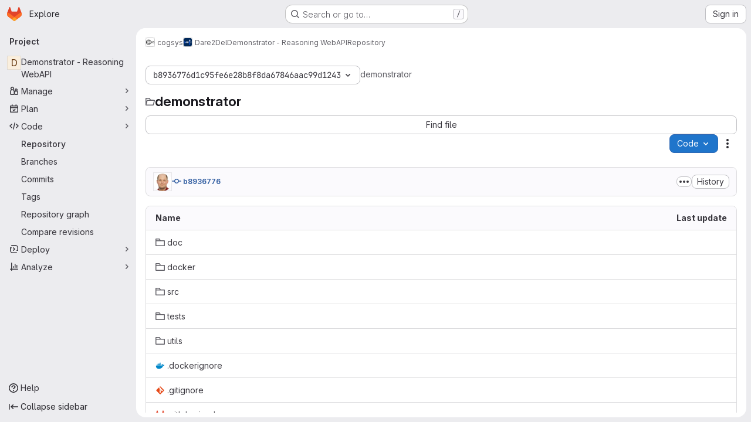

--- FILE ---
content_type: text/html; charset=utf-8
request_url: https://gitlab.rz.uni-bamberg.de/-/sandbox/mermaid
body_size: -15
content:
<!DOCTYPE html>
<html>
  <head>
  <script src="/assets/webpack/runtime.4488bd0e.bundle.js" defer="defer"></script>
<script src="/assets/webpack/main.e0162926.chunk.js" defer="defer"></script>
<script src="/assets/webpack/sandboxed_mermaid.473fae10.chunk.js" defer="defer"></script>
  </head>
  <body>
    <div id="app"></div>
  </body>
</html>


--- FILE ---
content_type: text/javascript; charset=utf-8
request_url: https://gitlab.rz.uni-bamberg.de/assets/webpack/sandboxed_mermaid.473fae10.chunk.js
body_size: 79322
content:
(this.webpackJsonp=this.webpackJsonp||[]).push([["sandboxed_mermaid"],{"+8JL":function(t,e,i){"use strict";e.a=function(t,e){return function(i){return t(e(i))}}},"/iFl":function(t,e,i){"use strict";var r=Array.isArray;e.a=r},"0LW2":function(t,e,i){"use strict";function r(t){for(var e=[],i=1;i<arguments.length;i++)e[i-1]=arguments[i];var r=Array.from("string"==typeof t?[t]:t);r[r.length-1]=r[r.length-1].replace(/\r?\n([\t ]*)$/,"");var n=r.reduce((function(t,e){var i=e.match(/\n([\t ]+|(?!\s).)/g);return i?t.concat(i.map((function(t){var e,i;return null!==(i=null===(e=t.match(/[\t ]/g))||void 0===e?void 0:e.length)&&void 0!==i?i:0}))):t}),[]);if(n.length){var o=new RegExp("\n[\t ]{"+Math.min.apply(Math,n)+"}","g");r=r.map((function(t){return t.replace(o,"\n")}))}r[0]=r[0].replace(/^\r?\n/,"");var a=r[0];return e.forEach((function(t,e){var i=a.match(/(?:^|\n)( *)$/),n=i?i[1]:"",o=t;"string"==typeof t&&t.includes("\n")&&(o=String(t).split("\n").map((function(t,e){return 0===e?t:""+n+t})).join("\n")),a+=o+r[e+1]})),a}i.d(e,"a",(function(){return r}))},"0qM9":function(t,e,i){"use strict";var r=i("8EOZ"),n=i("XMal");e.a=function(t,e,i,o){var a=!i;i||(i={});for(var s=-1,l=e.length;++s<l;){var c=e[s],h=o?o(i[c],t[c],c,i,t):void 0;void 0===h&&(h=t[c]),a?Object(n.a)(i,c,h):Object(r.a)(i,c,h)}return i}},"1s/W":function(t,e,i){"use strict";e.a=function(t){var e=typeof t;return null!=t&&("object"==e||"function"==e)}},"2RTp":function(t,e,i){"use strict";var r=i("GISO"),n=i("1s/W"),o=i("cUNG");var a=function(t){var e=[];if(null!=t)for(var i in Object(t))e.push(i);return e},s=Object.prototype.hasOwnProperty;var l=function(t){if(!Object(n.a)(t))return a(t);var e=Object(o.a)(t),i=[];for(var r in t)("constructor"!=r||!e&&s.call(t,r))&&i.push(r);return i},c=i("OV98");e.a=function(t){return Object(c.a)(t)?Object(r.a)(t,!0):l(t)}},"37aM":function(t,e,i){"use strict";var r=i("Vw8K"),n=i("lFhN");var o=class{constructor(){this.type=n.b.ALL}get(){return this.type}set(t){if(this.type&&this.type!==t)throw new Error("Cannot change both RGB and HSL channels at the same time");this.type=t}reset(){this.type=n.b.ALL}is(t){return this.type===t}};const a=new class{constructor(t,e){this.color=e,this.changed=!1,this.data=t,this.type=new o}set(t,e){return this.color=e,this.changed=!1,this.data=t,this.type.type=n.b.ALL,this}_ensureHSL(){const t=this.data,{h:e,s:i,l:n}=t;void 0===e&&(t.h=r.a.channel.rgb2hsl(t,"h")),void 0===i&&(t.s=r.a.channel.rgb2hsl(t,"s")),void 0===n&&(t.l=r.a.channel.rgb2hsl(t,"l"))}_ensureRGB(){const t=this.data,{r:e,g:i,b:n}=t;void 0===e&&(t.r=r.a.channel.hsl2rgb(t,"r")),void 0===i&&(t.g=r.a.channel.hsl2rgb(t,"g")),void 0===n&&(t.b=r.a.channel.hsl2rgb(t,"b"))}get r(){const t=this.data,e=t.r;return this.type.is(n.b.HSL)||void 0===e?(this._ensureHSL(),r.a.channel.hsl2rgb(t,"r")):e}get g(){const t=this.data,e=t.g;return this.type.is(n.b.HSL)||void 0===e?(this._ensureHSL(),r.a.channel.hsl2rgb(t,"g")):e}get b(){const t=this.data,e=t.b;return this.type.is(n.b.HSL)||void 0===e?(this._ensureHSL(),r.a.channel.hsl2rgb(t,"b")):e}get h(){const t=this.data,e=t.h;return this.type.is(n.b.RGB)||void 0===e?(this._ensureRGB(),r.a.channel.rgb2hsl(t,"h")):e}get s(){const t=this.data,e=t.s;return this.type.is(n.b.RGB)||void 0===e?(this._ensureRGB(),r.a.channel.rgb2hsl(t,"s")):e}get l(){const t=this.data,e=t.l;return this.type.is(n.b.RGB)||void 0===e?(this._ensureRGB(),r.a.channel.rgb2hsl(t,"l")):e}get a(){return this.data.a}set r(t){this.type.set(n.b.RGB),this.changed=!0,this.data.r=t}set g(t){this.type.set(n.b.RGB),this.changed=!0,this.data.g=t}set b(t){this.type.set(n.b.RGB),this.changed=!0,this.data.b=t}set h(t){this.type.set(n.b.HSL),this.changed=!0,this.data.h=t}set s(t){this.type.set(n.b.HSL),this.changed=!0,this.data.s=t}set l(t){this.type.set(n.b.HSL),this.changed=!0,this.data.l=t}set a(t){this.changed=!0,this.data.a=t}}({r:0,g:0,b:0,a:0},"transparent");e.a=a},"3nFn":function(t,e,i){"use strict";var r=i("S7Cj").a.Uint8Array;e.a=r},"4H6Q":function(t,e,i){"use strict";e.a=function(t){return function(e){return t(e)}}},"53mm":function(t,e,i){"use strict";i.d(e,"a",(function(){return n}));var r=i("3twG");function n(){const t=gon&&gon.relative_url_root||"";i.p=Object(r.B)(t,"/assets/webpack/")}},"5WIS":function(t,e,i){"use strict";var r=i("aknk"),n=i("rbFe"),o=i("h6CU"),a=i("/iFl"),s=i("OV98"),l=i("nPsG"),c=i("cUNG"),h=i("MSQt"),u=Object.prototype.hasOwnProperty;e.a=function(t){if(null==t)return!0;if(Object(s.a)(t)&&(Object(a.a)(t)||"string"==typeof t||"function"==typeof t.splice||Object(l.a)(t)||Object(h.a)(t)||Object(o.a)(t)))return!t.length;var e=Object(n.a)(t);if("[object Map]"==e||"[object Set]"==e)return!t.size;if(Object(c.a)(t))return!Object(r.a)(t).length;for(var i in t)if(u.call(t,i))return!1;return!0}},"5jBk":function(t,e,i){"use strict";var r=i("3nFn");e.a=function(t){var e=new t.constructor(t.byteLength);return new r.a(e).set(new r.a(t)),e}},"6u7c":function(t,e,i){"use strict";var r=i("oy6v"),n=i("BWND"),o=i("4TQg"),a=i("HhbJ"),s=i("aSVa"),l=RegExp.prototype;t.exports=a.correct?function(t){return t.flags}:function(t){return a.correct||!o(l,t)||n(t,"flags")?t.flags:r(s,t)}},"78vh":function(t,e,i){"use strict";var r=i("Q0Js"),n=TypeError;t.exports=function(t,e){if(!delete t[e])throw new n("Cannot delete property "+r(e)+" of "+r(t))}},"7Va0":function(t,e,i){"use strict";var r=Function.prototype.toString;e.a=function(t){if(null!=t){try{return r.call(t)}catch(t){}try{return t+""}catch(t){}}return""}},"7bAV":function(t,e,i){"use strict";e.a=function(t,e){var i=-1,r=t.length;for(e||(e=Array(r));++i<r;)e[i]=t[i];return e}},"7hII":function(t,e,i){"use strict";var r=i("S7Cj").a.Symbol;e.a=r},"86Lb":function(t,e,i){"use strict";var r=i("ZfjD"),n=i("/EoU"),o=i("ejl/"),a=i("sPwa"),s=i("78vh"),l=i("ocV/");r({target:"Array",proto:!0,arity:1,forced:1!==[].unshift(0)||!function(){try{Object.defineProperty([],"length",{writable:!1}).unshift()}catch(t){return t instanceof TypeError}}()},{unshift:function(t){var e=n(this),i=o(e),r=arguments.length;if(r){l(i+r);for(var c=i;c--;){var h=c+r;c in e?e[h]=e[c]:s(e,h)}for(var u=0;u<r;u++)e[u]=arguments[u]}return a(e,i+r)}})},"8EOZ":function(t,e,i){"use strict";var r=i("XMal"),n=i("owmF"),o=Object.prototype.hasOwnProperty;e.a=function(t,e,i){var a=t[e];o.call(t,e)&&Object(n.a)(a,i)&&(void 0!==i||e in t)||Object(r.a)(t,e,i)}},"9peN":function(t,e,i){"use strict";var r=i("mVAr"),n=i("BUB7"),o=i("XYC8");e.a=function(t,e){return Object(o.a)(Object(n.a)(t,e,r.a),t+"")}},ATwP:function(t,e,i){"use strict";e.a=function(t){return"number"==typeof t&&t>-1&&t%1==0&&t<=9007199254740991}},BUB7:function(t,e,i){"use strict";var r=function(t,e,i){switch(i.length){case 0:return t.call(e);case 1:return t.call(e,i[0]);case 2:return t.call(e,i[0],i[1]);case 3:return t.call(e,i[0],i[1],i[2])}return t.apply(e,i)},n=Math.max;e.a=function(t,e,i){return e=n(void 0===e?t.length-1:e,0),function(){for(var o=arguments,a=-1,s=n(o.length-e,0),l=Array(s);++a<s;)l[a]=o[e+a];a=-1;for(var c=Array(e+1);++a<e;)c[a]=o[a];return c[e]=i(l),r(t,this,c)}}},DAdG:function(t,e,i){"use strict";var r=i("7hII"),n=Object.prototype,o=n.hasOwnProperty,a=n.toString,s=r.a?r.a.toStringTag:void 0;var l=function(t){var e=o.call(t,s),i=t[s];try{t[s]=void 0;var r=!0}catch(t){}var n=a.call(t);return r&&(e?t[s]=i:delete t[s]),n},c=Object.prototype.toString;var h=function(t){return c.call(t)},u=r.a?r.a.toStringTag:void 0;e.a=function(t){return null==t?void 0===t?"[object Undefined]":"[object Null]":u&&u in Object(t)?l(t):h(t)}},DTxz:function(t,e,i){"use strict";var r=/^(?:0|[1-9]\d*)$/;e.a=function(t,e){var i=typeof t;return!!(e=null==e?9007199254740991:e)&&("number"==i||"symbol"!=i&&r.test(t))&&t>-1&&t%1==0&&t<e}},Db6D:function(t,e,i){"use strict";var r=i("u4S/");var n=function(){this.__data__=new r.a,this.size=0};var o=function(t){var e=this.__data__,i=e.delete(t);return this.size=e.size,i};var a=function(t){return this.__data__.get(t)};var s=function(t){return this.__data__.has(t)},l=i("epcK"),c=i("X2fd");var h=function(t,e){var i=this.__data__;if(i instanceof r.a){var n=i.__data__;if(!l.a||n.length<199)return n.push([t,e]),this.size=++i.size,this;i=this.__data__=new c.a(n)}return i.set(t,e),this.size=i.size,this};function u(t){var e=this.__data__=new r.a(t);this.size=e.size}u.prototype.clear=n,u.prototype.delete=o,u.prototype.get=a,u.prototype.has=s,u.prototype.set=h;e.a=u},DlRQ:function(t,e,i){"use strict";(function(t){var i="object"==typeof t&&t&&t.Object===Object&&t;e.a=i}).call(this,i("uKge"))},Druy:function(t,e,i){"use strict";var r=i("dD2X"),n=i("S7Cj"),o=Object(r.a)(n.a,"Set");e.a=o},ER5q:function(t,e,i){"use strict";var r=i("Vw8K"),n=i("h2wu");var o=t=>{const{r:e,g:i,b:o}=n.a.parse(t),a=.2126*r.a.channel.toLinear(e)+.7152*r.a.channel.toLinear(i)+.0722*r.a.channel.toLinear(o);return r.a.lang.round(a)};var a=t=>o(t)>=.5;e.a=t=>!a(t)},EhmV:function(t,e,i){"use strict";var r=i("Vw8K"),n=i("h2wu");e.a=(t,e)=>{const i=n.a.parse(t);for(const t in e)i[t]=r.a.channel.clamp[t](e[t]);return n.a.stringify(i)}},FMDc:function(t,e,i){"use strict";var r=i("dD2X"),n=function(){try{var t=Object(r.a)(Object,"defineProperty");return t({},"",{}),t}catch(t){}}();e.a=n},"Fh/n":function(t,e,i){"use strict";var r=i("dI+K");e.a=(t,e)=>Object(r.a)(t,"l",-e)},GISO:function(t,e,i){"use strict";var r=function(t,e){for(var i=-1,r=Array(t);++i<t;)r[i]=e(i);return r},n=i("h6CU"),o=i("/iFl"),a=i("nPsG"),s=i("DTxz"),l=i("MSQt"),c=Object.prototype.hasOwnProperty;e.a=function(t,e){var i=Object(o.a)(t),h=!i&&Object(n.a)(t),u=!i&&!h&&Object(a.a)(t),f=!i&&!h&&!u&&Object(l.a)(t),d=i||h||u||f,p=d?r(t.length,String):[],g=p.length;for(var y in t)!e&&!c.call(t,y)||d&&("length"==y||u&&("offset"==y||"parent"==y)||f&&("buffer"==y||"byteLength"==y||"byteOffset"==y)||Object(s.a)(y,g))||p.push(y);return p}},GRfS:function(t,e,i){"use strict";e.a=function(t){return function(){return t}}},HMX8:function(t,e,i){"use strict";(function(t){var r=i("DlRQ"),n="object"==typeof exports&&exports&&!exports.nodeType&&exports,o=n&&"object"==typeof t&&t&&!t.nodeType&&t,a=o&&o.exports===n&&r.a.process,s=function(){try{var t=o&&o.require&&o.require("util").types;return t||a&&a.binding&&a.binding("util")}catch(t){}}();e.a=s}).call(this,i("Ua1F")(t))},HhbJ:function(t,e,i){"use strict";var r=i("zYHN"),n=i("QmHw"),o=r.RegExp,a=!n((function(){var t=!0;try{o(".","d")}catch(e){t=!1}var e={},i="",r=t?"dgimsy":"gimsy",n=function(t,r){Object.defineProperty(e,t,{get:function(){return i+=r,!0}})},a={dotAll:"s",global:"g",ignoreCase:"i",multiline:"m",sticky:"y"};for(var s in t&&(a.hasIndices="d"),a)n(s,a[s]);return Object.getOwnPropertyDescriptor(o.prototype,"flags").get.call(e)!==r||i!==r}));t.exports={correct:a}},J12E:function(t,e,i){"use strict";var r=i("Vw8K"),n=i("37aM"),o=i("h2wu"),a=i("EhmV");e.a=(t,e,i=0,s=1)=>{if("number"!=typeof t)return Object(a.a)(t,{a:e});const l=n.a.set({r:r.a.channel.clamp.r(t),g:r.a.channel.clamp.g(e),b:r.a.channel.clamp.b(i),a:r.a.channel.clamp.a(s)});return o.a.stringify(l)}},K1bF:function(t,e,i){"use strict";function r(t,e){let i;if(void 0===e)for(const e of t)null!=e&&(i<e||void 0===i&&e>=e)&&(i=e);else{let r=-1;for(let n of t)null!=(n=e(n,++r,t))&&(i<n||void 0===i&&n>=n)&&(i=n)}return i}function n(t,e){let i;if(void 0===e)for(const e of t)null!=e&&(i>e||void 0===i&&e>=e)&&(i=e);else{let r=-1;for(let n of t)null!=(n=e(n,++r,t))&&(i>n||void 0===i&&n>=n)&&(i=n)}return i}i.d(e,"z",(function(){return r})),i.d(e,"A",(function(){return n})),i.d(e,"c",(function(){return f})),i.d(e,"b",(function(){return d})),i.d(e,"x",(function(){return or})),i.d(e,"C",(function(){return gr})),i.d(e,"D",(function(){return en})),i.d(e,"E",(function(){return pr})),i.d(e,"F",(function(){return ka})),i.d(e,"G",(function(){return Ta})),i.d(e,"H",(function(){return It})),i.d(e,"I",(function(){return wa})),i.d(e,"a",(function(){return Ka})),i.d(e,"y",(function(){return ns})),i.d(e,"B",(function(){return ss})),i.d(e,"e",(function(){return ds})),i.d(e,"f",(function(){return gs})),i.d(e,"d",(function(){return us})),i.d(e,"g",(function(){return ms})),i.d(e,"h",(function(){return bs})),i.d(e,"i",(function(){return xs})),i.d(e,"k",(function(){return ws})),i.d(e,"l",(function(){return Bs})),i.d(e,"j",(function(){return ks})),i.d(e,"n",(function(){return Ls})),i.d(e,"o",(function(){return Es})),i.d(e,"m",(function(){return Os})),i.d(e,"q",(function(){return Is})),i.d(e,"p",(function(){return es})),i.d(e,"r",(function(){return Hs})),i.d(e,"s",(function(){return Us})),i.d(e,"t",(function(){return Gs})),i.d(e,"u",(function(){return Zs})),i.d(e,"v",(function(){return Ks})),i.d(e,"w",(function(){return Qs})),i.d(e,"N",(function(){return sn})),i.d(e,"S",(function(){return cn})),i.d(e,"O",(function(){return un})),i.d(e,"M",(function(){return dn})),i.d(e,"J",(function(){return gn})),i.d(e,"T",(function(){return mn})),i.d(e,"P",(function(){return bn})),i.d(e,"V",(function(){return Cn})),i.d(e,"W",(function(){return xn})),i.d(e,"U",(function(){return _n})),i.d(e,"L",(function(){return vn})),i.d(e,"R",(function(){return kn})),i.d(e,"Q",(function(){return wn})),i.d(e,"K",(function(){return eo}));i("UezY"),i("z6RN"),i("hG7+");var o=function(t){return t};function a(t){return"translate("+t+",0)"}function s(t){return"translate(0,"+t+")"}function l(t){return function(e){return+t(e)}}function c(t,e){return e=Math.max(0,t.bandwidth()-2*e)/2,t.round()&&(e=Math.round(e)),function(i){return+t(i)+e}}function h(){return!this.__axis}function u(t,e){var i=[],r=null,n=null,u=6,f=6,d=3,p="undefined"!=typeof window&&window.devicePixelRatio>1?0:.5,g=1===t||4===t?-1:1,y=4===t||2===t?"x":"y",m=1===t||3===t?a:s;function b(a){var s=null==r?e.ticks?e.ticks.apply(e,i):e.domain():r,b=null==n?e.tickFormat?e.tickFormat.apply(e,i):o:n,C=Math.max(u,0)+d,x=e.range(),_=+x[0]+p,v=+x[x.length-1]+p,k=(e.bandwidth?c:l)(e.copy(),p),T=a.selection?a.selection():a,w=T.selectAll(".domain").data([null]),S=T.selectAll(".tick").data(s,e).order(),B=S.exit(),F=S.enter().append("g").attr("class","tick"),A=S.select("line"),O=S.select("text");w=w.merge(w.enter().insert("path",".tick").attr("class","domain").attr("stroke","currentColor")),S=S.merge(F),A=A.merge(F.append("line").attr("stroke","currentColor").attr(y+"2",g*u)),O=O.merge(F.append("text").attr("fill","currentColor").attr(y,g*C).attr("dy",1===t?"0em":3===t?"0.71em":"0.32em")),a!==T&&(w=w.transition(a),S=S.transition(a),A=A.transition(a),O=O.transition(a),B=B.transition(a).attr("opacity",1e-6).attr("transform",(function(t){return isFinite(t=k(t))?m(t+p):this.getAttribute("transform")})),F.attr("opacity",1e-6).attr("transform",(function(t){var e=this.parentNode.__axis;return m((e&&isFinite(e=e(t))?e:k(t))+p)}))),B.remove(),w.attr("d",4===t||2===t?f?"M"+g*f+","+_+"H"+p+"V"+v+"H"+g*f:"M"+p+","+_+"V"+v:f?"M"+_+","+g*f+"V"+p+"H"+v+"V"+g*f:"M"+_+","+p+"H"+v),S.attr("opacity",1).attr("transform",(function(t){return m(k(t)+p)})),A.attr(y+"2",g*u),O.attr(y,g*C).text(b),T.filter(h).attr("fill","none").attr("font-size",10).attr("font-family","sans-serif").attr("text-anchor",2===t?"start":4===t?"end":"middle"),T.each((function(){this.__axis=k}))}return b.scale=function(t){return arguments.length?(e=t,b):e},b.ticks=function(){return i=Array.from(arguments),b},b.tickArguments=function(t){return arguments.length?(i=null==t?[]:Array.from(t),b):i.slice()},b.tickValues=function(t){return arguments.length?(r=null==t?null:Array.from(t),b):r&&r.slice()},b.tickFormat=function(t){return arguments.length?(n=t,b):n},b.tickSize=function(t){return arguments.length?(u=f=+t,b):u},b.tickSizeInner=function(t){return arguments.length?(u=+t,b):u},b.tickSizeOuter=function(t){return arguments.length?(f=+t,b):f},b.tickPadding=function(t){return arguments.length?(d=+t,b):d},b.offset=function(t){return arguments.length?(p=+t,b):p},b}function f(t){return u(1,t)}function d(t){return u(3,t)}i("3UXl"),i("iyoE"),i("v2fZ");var p={value:function(){}};function g(){for(var t,e=0,i=arguments.length,r={};e<i;++e){if(!(t=arguments[e]+"")||t in r||/[\s.]/.test(t))throw new Error("illegal type: "+t);r[t]=[]}return new y(r)}function y(t){this._=t}function m(t,e){return t.trim().split(/^|\s+/).map((function(t){var i="",r=t.indexOf(".");if(r>=0&&(i=t.slice(r+1),t=t.slice(0,r)),t&&!e.hasOwnProperty(t))throw new Error("unknown type: "+t);return{type:t,name:i}}))}function b(t,e){for(var i,r=0,n=t.length;r<n;++r)if((i=t[r]).name===e)return i.value}function C(t,e,i){for(var r=0,n=t.length;r<n;++r)if(t[r].name===e){t[r]=p,t=t.slice(0,r).concat(t.slice(r+1));break}return null!=i&&t.push({name:e,value:i}),t}y.prototype=g.prototype={constructor:y,on:function(t,e){var i,r=this._,n=m(t+"",r),o=-1,a=n.length;if(!(arguments.length<2)){if(null!=e&&"function"!=typeof e)throw new Error("invalid callback: "+e);for(;++o<a;)if(i=(t=n[o]).type)r[i]=C(r[i],t.name,e);else if(null==e)for(i in r)r[i]=C(r[i],t.name,null);return this}for(;++o<a;)if((i=(t=n[o]).type)&&(i=b(r[i],t.name)))return i},copy:function(){var t={},e=this._;for(var i in e)t[i]=e[i].slice();return new y(t)},call:function(t,e){if((i=arguments.length-2)>0)for(var i,r,n=new Array(i),o=0;o<i;++o)n[o]=arguments[o+2];if(!this._.hasOwnProperty(t))throw new Error("unknown type: "+t);for(o=0,i=(r=this._[t]).length;o<i;++o)r[o].value.apply(e,n)},apply:function(t,e,i){if(!this._.hasOwnProperty(t))throw new Error("unknown type: "+t);for(var r=this._[t],n=0,o=r.length;n<o;++n)r[n].value.apply(e,i)}};var x=g;function _(){}var v=function(t){return null==t?_:function(){return this.querySelector(t)}};function k(t){return null==t?[]:Array.isArray(t)?t:Array.from(t)}function T(){return[]}var w=function(t){return null==t?T:function(){return this.querySelectorAll(t)}};var S=function(t){return function(){return this.matches(t)}};function B(t){return function(e){return e.matches(t)}}var F=Array.prototype.find;function A(){return this.firstElementChild}var O=Array.prototype.filter;function M(){return Array.from(this.children)}i("Tznw"),i("IYH6"),i("6yen"),i("OeRx"),i("l/dT"),i("RqS2"),i("Zy7a"),i("cjZU"),i("OAhk"),i("X42P"),i("mHhP"),i("fn0I"),i("UB/6"),i("imhG");var L=function(t){return new Array(t.length)};function j(t,e){this.ownerDocument=t.ownerDocument,this.namespaceURI=t.namespaceURI,this._next=null,this._parent=t,this.__data__=e}j.prototype={constructor:j,appendChild:function(t){return this._parent.insertBefore(t,this._next)},insertBefore:function(t,e){return this._parent.insertBefore(t,e)},querySelector:function(t){return this._parent.querySelector(t)},querySelectorAll:function(t){return this._parent.querySelectorAll(t)}};var E=function(t){return function(){return t}};function q(t,e,i,r,n,o){for(var a,s=0,l=e.length,c=o.length;s<c;++s)(a=e[s])?(a.__data__=o[s],r[s]=a):i[s]=new j(t,o[s]);for(;s<l;++s)(a=e[s])&&(n[s]=a)}function I(t,e,i,r,n,o,a){var s,l,c,h=new Map,u=e.length,f=o.length,d=new Array(u);for(s=0;s<u;++s)(l=e[s])&&(d[s]=c=a.call(l,l.__data__,s,e)+"",h.has(c)?n[s]=l:h.set(c,l));for(s=0;s<f;++s)c=a.call(t,o[s],s,o)+"",(l=h.get(c))?(r[s]=l,l.__data__=o[s],h.delete(c)):i[s]=new j(t,o[s]);for(s=0;s<u;++s)(l=e[s])&&h.get(d[s])===l&&(n[s]=l)}function D(t){return t.__data__}function z(t){return"object"==typeof t&&"length"in t?t:Array.from(t)}function N(t,e){return t<e?-1:t>e?1:t>=e?0:NaN}var P="http://www.w3.org/1999/xhtml",$={svg:"http://www.w3.org/2000/svg",xhtml:P,xlink:"http://www.w3.org/1999/xlink",xml:"http://www.w3.org/XML/1998/namespace",xmlns:"http://www.w3.org/2000/xmlns/"},W=function(t){var e=t+="",i=e.indexOf(":");return i>=0&&"xmlns"!==(e=t.slice(0,i))&&(t=t.slice(i+1)),$.hasOwnProperty(e)?{space:$[e],local:t}:t};function R(t){return function(){this.removeAttribute(t)}}function H(t){return function(){this.removeAttributeNS(t.space,t.local)}}function U(t,e){return function(){this.setAttribute(t,e)}}function Y(t,e){return function(){this.setAttributeNS(t.space,t.local,e)}}function V(t,e){return function(){var i=e.apply(this,arguments);null==i?this.removeAttribute(t):this.setAttribute(t,i)}}function G(t,e){return function(){var i=e.apply(this,arguments);null==i?this.removeAttributeNS(t.space,t.local):this.setAttributeNS(t.space,t.local,i)}}var X=function(t){return t.ownerDocument&&t.ownerDocument.defaultView||t.document&&t||t.defaultView};function Z(t){return function(){this.style.removeProperty(t)}}function Q(t,e,i){return function(){this.style.setProperty(t,e,i)}}function K(t,e,i){return function(){var r=e.apply(this,arguments);null==r?this.style.removeProperty(t):this.style.setProperty(t,r,i)}}function J(t,e){return t.style.getPropertyValue(e)||X(t).getComputedStyle(t,null).getPropertyValue(e)}function tt(t){return function(){delete this[t]}}function et(t,e){return function(){this[t]=e}}function it(t,e){return function(){var i=e.apply(this,arguments);null==i?delete this[t]:this[t]=i}}function rt(t){return t.trim().split(/^|\s+/)}function nt(t){return t.classList||new ot(t)}function ot(t){this._node=t,this._names=rt(t.getAttribute("class")||"")}function at(t,e){for(var i=nt(t),r=-1,n=e.length;++r<n;)i.add(e[r])}function st(t,e){for(var i=nt(t),r=-1,n=e.length;++r<n;)i.remove(e[r])}function lt(t){return function(){at(this,t)}}function ct(t){return function(){st(this,t)}}function ht(t,e){return function(){(e.apply(this,arguments)?at:st)(this,t)}}ot.prototype={add:function(t){this._names.indexOf(t)<0&&(this._names.push(t),this._node.setAttribute("class",this._names.join(" ")))},remove:function(t){var e=this._names.indexOf(t);e>=0&&(this._names.splice(e,1),this._node.setAttribute("class",this._names.join(" ")))},contains:function(t){return this._names.indexOf(t)>=0}};function ut(){this.textContent=""}function ft(t){return function(){this.textContent=t}}function dt(t){return function(){var e=t.apply(this,arguments);this.textContent=null==e?"":e}}function pt(){this.innerHTML=""}function gt(t){return function(){this.innerHTML=t}}function yt(t){return function(){var e=t.apply(this,arguments);this.innerHTML=null==e?"":e}}function mt(){this.nextSibling&&this.parentNode.appendChild(this)}function bt(){this.previousSibling&&this.parentNode.insertBefore(this,this.parentNode.firstChild)}function Ct(t){return function(){var e=this.ownerDocument,i=this.namespaceURI;return i===P&&e.documentElement.namespaceURI===P?e.createElement(t):e.createElementNS(i,t)}}function xt(t){return function(){return this.ownerDocument.createElementNS(t.space,t.local)}}var _t=function(t){var e=W(t);return(e.local?xt:Ct)(e)};function vt(){return null}function kt(){var t=this.parentNode;t&&t.removeChild(this)}function Tt(){var t=this.cloneNode(!1),e=this.parentNode;return e?e.insertBefore(t,this.nextSibling):t}function wt(){var t=this.cloneNode(!0),e=this.parentNode;return e?e.insertBefore(t,this.nextSibling):t}function St(t){return t.trim().split(/^|\s+/).map((function(t){var e="",i=t.indexOf(".");return i>=0&&(e=t.slice(i+1),t=t.slice(0,i)),{type:t,name:e}}))}function Bt(t){return function(){var e=this.__on;if(e){for(var i,r=0,n=-1,o=e.length;r<o;++r)i=e[r],t.type&&i.type!==t.type||i.name!==t.name?e[++n]=i:this.removeEventListener(i.type,i.listener,i.options);++n?e.length=n:delete this.__on}}}function Ft(t,e,i){return function(){var r,n=this.__on,o=function(t){return function(e){t.call(this,e,this.__data__)}}(e);if(n)for(var a=0,s=n.length;a<s;++a)if((r=n[a]).type===t.type&&r.name===t.name)return this.removeEventListener(r.type,r.listener,r.options),this.addEventListener(r.type,r.listener=o,r.options=i),void(r.value=e);this.addEventListener(t.type,o,i),r={type:t.type,name:t.name,value:e,listener:o,options:i},n?n.push(r):this.__on=[r]}}function At(t,e,i){var r=X(t),n=r.CustomEvent;"function"==typeof n?n=new n(e,i):(n=r.document.createEvent("Event"),i?(n.initEvent(e,i.bubbles,i.cancelable),n.detail=i.detail):n.initEvent(e,!1,!1)),t.dispatchEvent(n)}function Ot(t,e){return function(){return At(this,t,e)}}function Mt(t,e){return function(){return At(this,t,e.apply(this,arguments))}}var Lt=[null];function jt(t,e){this._groups=t,this._parents=e}function Et(){return new jt([[document.documentElement]],Lt)}jt.prototype=Et.prototype={constructor:jt,select:function(t){"function"!=typeof t&&(t=v(t));for(var e=this._groups,i=e.length,r=new Array(i),n=0;n<i;++n)for(var o,a,s=e[n],l=s.length,c=r[n]=new Array(l),h=0;h<l;++h)(o=s[h])&&(a=t.call(o,o.__data__,h,s))&&("__data__"in o&&(a.__data__=o.__data__),c[h]=a);return new jt(r,this._parents)},selectAll:function(t){t="function"==typeof t?function(t){return function(){return k(t.apply(this,arguments))}}(t):w(t);for(var e=this._groups,i=e.length,r=[],n=[],o=0;o<i;++o)for(var a,s=e[o],l=s.length,c=0;c<l;++c)(a=s[c])&&(r.push(t.call(a,a.__data__,c,s)),n.push(a));return new jt(r,n)},selectChild:function(t){return this.select(null==t?A:function(t){return function(){return F.call(this.children,t)}}("function"==typeof t?t:B(t)))},selectChildren:function(t){return this.selectAll(null==t?M:function(t){return function(){return O.call(this.children,t)}}("function"==typeof t?t:B(t)))},filter:function(t){"function"!=typeof t&&(t=S(t));for(var e=this._groups,i=e.length,r=new Array(i),n=0;n<i;++n)for(var o,a=e[n],s=a.length,l=r[n]=[],c=0;c<s;++c)(o=a[c])&&t.call(o,o.__data__,c,a)&&l.push(o);return new jt(r,this._parents)},data:function(t,e){if(!arguments.length)return Array.from(this,D);var i=e?I:q,r=this._parents,n=this._groups;"function"!=typeof t&&(t=E(t));for(var o=n.length,a=new Array(o),s=new Array(o),l=new Array(o),c=0;c<o;++c){var h=r[c],u=n[c],f=u.length,d=z(t.call(h,h&&h.__data__,c,r)),p=d.length,g=s[c]=new Array(p),y=a[c]=new Array(p),m=l[c]=new Array(f);i(h,u,g,y,m,d,e);for(var b,C,x=0,_=0;x<p;++x)if(b=g[x]){for(x>=_&&(_=x+1);!(C=y[_])&&++_<p;);b._next=C||null}}return(a=new jt(a,r))._enter=s,a._exit=l,a},enter:function(){return new jt(this._enter||this._groups.map(L),this._parents)},exit:function(){return new jt(this._exit||this._groups.map(L),this._parents)},join:function(t,e,i){var r=this.enter(),n=this,o=this.exit();return"function"==typeof t?(r=t(r))&&(r=r.selection()):r=r.append(t+""),null!=e&&(n=e(n))&&(n=n.selection()),null==i?o.remove():i(o),r&&n?r.merge(n).order():n},merge:function(t){for(var e=t.selection?t.selection():t,i=this._groups,r=e._groups,n=i.length,o=r.length,a=Math.min(n,o),s=new Array(n),l=0;l<a;++l)for(var c,h=i[l],u=r[l],f=h.length,d=s[l]=new Array(f),p=0;p<f;++p)(c=h[p]||u[p])&&(d[p]=c);for(;l<n;++l)s[l]=i[l];return new jt(s,this._parents)},selection:function(){return this},order:function(){for(var t=this._groups,e=-1,i=t.length;++e<i;)for(var r,n=t[e],o=n.length-1,a=n[o];--o>=0;)(r=n[o])&&(a&&4^r.compareDocumentPosition(a)&&a.parentNode.insertBefore(r,a),a=r);return this},sort:function(t){function e(e,i){return e&&i?t(e.__data__,i.__data__):!e-!i}t||(t=N);for(var i=this._groups,r=i.length,n=new Array(r),o=0;o<r;++o){for(var a,s=i[o],l=s.length,c=n[o]=new Array(l),h=0;h<l;++h)(a=s[h])&&(c[h]=a);c.sort(e)}return new jt(n,this._parents).order()},call:function(){var t=arguments[0];return arguments[0]=this,t.apply(null,arguments),this},nodes:function(){return Array.from(this)},node:function(){for(var t=this._groups,e=0,i=t.length;e<i;++e)for(var r=t[e],n=0,o=r.length;n<o;++n){var a=r[n];if(a)return a}return null},size:function(){let t=0;for(const e of this)++t;return t},empty:function(){return!this.node()},each:function(t){for(var e=this._groups,i=0,r=e.length;i<r;++i)for(var n,o=e[i],a=0,s=o.length;a<s;++a)(n=o[a])&&t.call(n,n.__data__,a,o);return this},attr:function(t,e){var i=W(t);if(arguments.length<2){var r=this.node();return i.local?r.getAttributeNS(i.space,i.local):r.getAttribute(i)}return this.each((null==e?i.local?H:R:"function"==typeof e?i.local?G:V:i.local?Y:U)(i,e))},style:function(t,e,i){return arguments.length>1?this.each((null==e?Z:"function"==typeof e?K:Q)(t,e,null==i?"":i)):J(this.node(),t)},property:function(t,e){return arguments.length>1?this.each((null==e?tt:"function"==typeof e?it:et)(t,e)):this.node()[t]},classed:function(t,e){var i=rt(t+"");if(arguments.length<2){for(var r=nt(this.node()),n=-1,o=i.length;++n<o;)if(!r.contains(i[n]))return!1;return!0}return this.each(("function"==typeof e?ht:e?lt:ct)(i,e))},text:function(t){return arguments.length?this.each(null==t?ut:("function"==typeof t?dt:ft)(t)):this.node().textContent},html:function(t){return arguments.length?this.each(null==t?pt:("function"==typeof t?yt:gt)(t)):this.node().innerHTML},raise:function(){return this.each(mt)},lower:function(){return this.each(bt)},append:function(t){var e="function"==typeof t?t:_t(t);return this.select((function(){return this.appendChild(e.apply(this,arguments))}))},insert:function(t,e){var i="function"==typeof t?t:_t(t),r=null==e?vt:"function"==typeof e?e:v(e);return this.select((function(){return this.insertBefore(i.apply(this,arguments),r.apply(this,arguments)||null)}))},remove:function(){return this.each(kt)},clone:function(t){return this.select(t?wt:Tt)},datum:function(t){return arguments.length?this.property("__data__",t):this.node().__data__},on:function(t,e,i){var r,n,o=St(t+""),a=o.length;if(!(arguments.length<2)){for(s=e?Ft:Bt,r=0;r<a;++r)this.each(s(o[r],e,i));return this}var s=this.node().__on;if(s)for(var l,c=0,h=s.length;c<h;++c)for(r=0,l=s[c];r<a;++r)if((n=o[r]).type===l.type&&n.name===l.name)return l.value},dispatch:function(t,e){return this.each(("function"==typeof e?Mt:Ot)(t,e))},[Symbol.iterator]:function*(){for(var t=this._groups,e=0,i=t.length;e<i;++e)for(var r,n=t[e],o=0,a=n.length;o<a;++o)(r=n[o])&&(yield r)}};var qt=Et,It=function(t){return"string"==typeof t?new jt([[document.querySelector(t)]],[document.documentElement]):new jt([[t]],Lt)};var Dt=function(t,e,i){t.prototype=e.prototype=i,i.constructor=t};function zt(t,e){var i=Object.create(t.prototype);for(var r in e)i[r]=e[r];return i}function Nt(){}var Pt="\\s*([+-]?\\d+)\\s*",$t="\\s*([+-]?\\d*\\.?\\d+(?:[eE][+-]?\\d+)?)\\s*",Wt="\\s*([+-]?\\d*\\.?\\d+(?:[eE][+-]?\\d+)?)%\\s*",Rt=/^#([0-9a-f]{3,8})$/,Ht=new RegExp("^rgb\\("+[Pt,Pt,Pt]+"\\)$"),Ut=new RegExp("^rgb\\("+[Wt,Wt,Wt]+"\\)$"),Yt=new RegExp("^rgba\\("+[Pt,Pt,Pt,$t]+"\\)$"),Vt=new RegExp("^rgba\\("+[Wt,Wt,Wt,$t]+"\\)$"),Gt=new RegExp("^hsl\\("+[$t,Wt,Wt]+"\\)$"),Xt=new RegExp("^hsla\\("+[$t,Wt,Wt,$t]+"\\)$"),Zt={aliceblue:15792383,antiquewhite:16444375,aqua:65535,aquamarine:8388564,azure:15794175,beige:16119260,bisque:16770244,black:0,blanchedalmond:16772045,blue:255,blueviolet:9055202,brown:10824234,burlywood:14596231,cadetblue:6266528,chartreuse:8388352,chocolate:13789470,coral:16744272,cornflowerblue:6591981,cornsilk:16775388,crimson:14423100,cyan:65535,darkblue:139,darkcyan:35723,darkgoldenrod:12092939,darkgray:11119017,darkgreen:25600,darkgrey:11119017,darkkhaki:12433259,darkmagenta:9109643,darkolivegreen:5597999,darkorange:16747520,darkorchid:10040012,darkred:9109504,darksalmon:15308410,darkseagreen:9419919,darkslateblue:4734347,darkslategray:3100495,darkslategrey:3100495,darkturquoise:52945,darkviolet:9699539,deeppink:16716947,deepskyblue:49151,dimgray:6908265,dimgrey:6908265,dodgerblue:2003199,firebrick:11674146,floralwhite:16775920,forestgreen:2263842,fuchsia:16711935,gainsboro:14474460,ghostwhite:16316671,gold:16766720,goldenrod:14329120,gray:8421504,green:32768,greenyellow:11403055,grey:8421504,honeydew:15794160,hotpink:16738740,indianred:13458524,indigo:4915330,ivory:16777200,khaki:15787660,lavender:15132410,lavenderblush:16773365,lawngreen:8190976,lemonchiffon:16775885,lightblue:11393254,lightcoral:15761536,lightcyan:14745599,lightgoldenrodyellow:16448210,lightgray:13882323,lightgreen:9498256,lightgrey:13882323,lightpink:16758465,lightsalmon:16752762,lightseagreen:2142890,lightskyblue:8900346,lightslategray:7833753,lightslategrey:7833753,lightsteelblue:11584734,lightyellow:16777184,lime:65280,limegreen:3329330,linen:16445670,magenta:16711935,maroon:8388608,mediumaquamarine:6737322,mediumblue:205,mediumorchid:12211667,mediumpurple:9662683,mediumseagreen:3978097,mediumslateblue:8087790,mediumspringgreen:64154,mediumturquoise:4772300,mediumvioletred:13047173,midnightblue:1644912,mintcream:16121850,mistyrose:16770273,moccasin:16770229,navajowhite:16768685,navy:128,oldlace:16643558,olive:8421376,olivedrab:7048739,orange:16753920,orangered:16729344,orchid:14315734,palegoldenrod:15657130,palegreen:10025880,paleturquoise:11529966,palevioletred:14381203,papayawhip:16773077,peachpuff:16767673,peru:13468991,pink:16761035,plum:14524637,powderblue:11591910,purple:8388736,rebeccapurple:6697881,red:16711680,rosybrown:12357519,royalblue:4286945,saddlebrown:9127187,salmon:16416882,sandybrown:16032864,seagreen:3050327,seashell:16774638,sienna:10506797,silver:12632256,skyblue:8900331,slateblue:6970061,slategray:7372944,slategrey:7372944,snow:16775930,springgreen:65407,steelblue:4620980,tan:13808780,teal:32896,thistle:14204888,tomato:16737095,turquoise:4251856,violet:15631086,wheat:16113331,white:16777215,whitesmoke:16119285,yellow:16776960,yellowgreen:10145074};function Qt(){return this.rgb().formatHex()}function Kt(){return this.rgb().formatRgb()}function Jt(t){var e,i;return t=(t+"").trim().toLowerCase(),(e=Rt.exec(t))?(i=e[1].length,e=parseInt(e[1],16),6===i?te(e):3===i?new ne(e>>8&15|e>>4&240,e>>4&15|240&e,(15&e)<<4|15&e,1):8===i?ee(e>>24&255,e>>16&255,e>>8&255,(255&e)/255):4===i?ee(e>>12&15|e>>8&240,e>>8&15|e>>4&240,e>>4&15|240&e,((15&e)<<4|15&e)/255):null):(e=Ht.exec(t))?new ne(e[1],e[2],e[3],1):(e=Ut.exec(t))?new ne(255*e[1]/100,255*e[2]/100,255*e[3]/100,1):(e=Yt.exec(t))?ee(e[1],e[2],e[3],e[4]):(e=Vt.exec(t))?ee(255*e[1]/100,255*e[2]/100,255*e[3]/100,e[4]):(e=Gt.exec(t))?le(e[1],e[2]/100,e[3]/100,1):(e=Xt.exec(t))?le(e[1],e[2]/100,e[3]/100,e[4]):Zt.hasOwnProperty(t)?te(Zt[t]):"transparent"===t?new ne(NaN,NaN,NaN,0):null}function te(t){return new ne(t>>16&255,t>>8&255,255&t,1)}function ee(t,e,i,r){return r<=0&&(t=e=i=NaN),new ne(t,e,i,r)}function ie(t){return t instanceof Nt||(t=Jt(t)),t?new ne((t=t.rgb()).r,t.g,t.b,t.opacity):new ne}function re(t,e,i,r){return 1===arguments.length?ie(t):new ne(t,e,i,null==r?1:r)}function ne(t,e,i,r){this.r=+t,this.g=+e,this.b=+i,this.opacity=+r}function oe(){return"#"+se(this.r)+se(this.g)+se(this.b)}function ae(){var t=this.opacity;return(1===(t=isNaN(t)?1:Math.max(0,Math.min(1,t)))?"rgb(":"rgba(")+Math.max(0,Math.min(255,Math.round(this.r)||0))+", "+Math.max(0,Math.min(255,Math.round(this.g)||0))+", "+Math.max(0,Math.min(255,Math.round(this.b)||0))+(1===t?")":", "+t+")")}function se(t){return((t=Math.max(0,Math.min(255,Math.round(t)||0)))<16?"0":"")+t.toString(16)}function le(t,e,i,r){return r<=0?t=e=i=NaN:i<=0||i>=1?t=e=NaN:e<=0&&(t=NaN),new he(t,e,i,r)}function ce(t){if(t instanceof he)return new he(t.h,t.s,t.l,t.opacity);if(t instanceof Nt||(t=Jt(t)),!t)return new he;if(t instanceof he)return t;var e=(t=t.rgb()).r/255,i=t.g/255,r=t.b/255,n=Math.min(e,i,r),o=Math.max(e,i,r),a=NaN,s=o-n,l=(o+n)/2;return s?(a=e===o?(i-r)/s+6*(i<r):i===o?(r-e)/s+2:(e-i)/s+4,s/=l<.5?o+n:2-o-n,a*=60):s=l>0&&l<1?0:a,new he(a,s,l,t.opacity)}function he(t,e,i,r){this.h=+t,this.s=+e,this.l=+i,this.opacity=+r}function ue(t,e,i){return 255*(t<60?e+(i-e)*t/60:t<180?i:t<240?e+(i-e)*(240-t)/60:e)}function fe(t,e,i,r,n){var o=t*t,a=o*t;return((1-3*t+3*o-a)*e+(4-6*o+3*a)*i+(1+3*t+3*o-3*a)*r+a*n)/6}Dt(Nt,Jt,{copy:function(t){return Object.assign(new this.constructor,this,t)},displayable:function(){return this.rgb().displayable()},hex:Qt,formatHex:Qt,formatHsl:function(){return ce(this).formatHsl()},formatRgb:Kt,toString:Kt}),Dt(ne,re,zt(Nt,{brighter:function(t){return t=null==t?1/.7:Math.pow(1/.7,t),new ne(this.r*t,this.g*t,this.b*t,this.opacity)},darker:function(t){return t=null==t?.7:Math.pow(.7,t),new ne(this.r*t,this.g*t,this.b*t,this.opacity)},rgb:function(){return this},displayable:function(){return-.5<=this.r&&this.r<255.5&&-.5<=this.g&&this.g<255.5&&-.5<=this.b&&this.b<255.5&&0<=this.opacity&&this.opacity<=1},hex:oe,formatHex:oe,formatRgb:ae,toString:ae})),Dt(he,(function(t,e,i,r){return 1===arguments.length?ce(t):new he(t,e,i,null==r?1:r)}),zt(Nt,{brighter:function(t){return t=null==t?1/.7:Math.pow(1/.7,t),new he(this.h,this.s,this.l*t,this.opacity)},darker:function(t){return t=null==t?.7:Math.pow(.7,t),new he(this.h,this.s,this.l*t,this.opacity)},rgb:function(){var t=this.h%360+360*(this.h<0),e=isNaN(t)||isNaN(this.s)?0:this.s,i=this.l,r=i+(i<.5?i:1-i)*e,n=2*i-r;return new ne(ue(t>=240?t-240:t+120,n,r),ue(t,n,r),ue(t<120?t+240:t-120,n,r),this.opacity)},displayable:function(){return(0<=this.s&&this.s<=1||isNaN(this.s))&&0<=this.l&&this.l<=1&&0<=this.opacity&&this.opacity<=1},formatHsl:function(){var t=this.opacity;return(1===(t=isNaN(t)?1:Math.max(0,Math.min(1,t)))?"hsl(":"hsla(")+(this.h||0)+", "+100*(this.s||0)+"%, "+100*(this.l||0)+"%"+(1===t?")":", "+t+")")}}));var de=function(t){return function(){return t}};function pe(t,e){return function(i){return t+i*e}}function ge(t){return 1==(t=+t)?ye:function(e,i){return i-e?function(t,e,i){return t=Math.pow(t,i),e=Math.pow(e,i)-t,i=1/i,function(r){return Math.pow(t+r*e,i)}}(e,i,t):de(isNaN(e)?i:e)}}function ye(t,e){var i=e-t;return i?pe(t,i):de(isNaN(t)?e:t)}var me=function t(e){var i=ge(e);function r(t,e){var r=i((t=re(t)).r,(e=re(e)).r),n=i(t.g,e.g),o=i(t.b,e.b),a=ye(t.opacity,e.opacity);return function(e){return t.r=r(e),t.g=n(e),t.b=o(e),t.opacity=a(e),t+""}}return r.gamma=t,r}(1);function be(t){return function(e){var i,r,n=e.length,o=new Array(n),a=new Array(n),s=new Array(n);for(i=0;i<n;++i)r=re(e[i]),o[i]=r.r||0,a[i]=r.g||0,s[i]=r.b||0;return o=t(o),a=t(a),s=t(s),r.opacity=1,function(t){return r.r=o(t),r.g=a(t),r.b=s(t),r+""}}}be((function(t){var e=t.length-1;return function(i){var r=i<=0?i=0:i>=1?(i=1,e-1):Math.floor(i*e),n=t[r],o=t[r+1],a=r>0?t[r-1]:2*n-o,s=r<e-1?t[r+2]:2*o-n;return fe((i-r/e)*e,a,n,o,s)}})),be((function(t){var e=t.length;return function(i){var r=Math.floor(((i%=1)<0?++i:i)*e),n=t[(r+e-1)%e],o=t[r%e],a=t[(r+1)%e],s=t[(r+2)%e];return fe((i-r/e)*e,n,o,a,s)}}));var Ce=function(t,e){e||(e=[]);var i,r=t?Math.min(e.length,t.length):0,n=e.slice();return function(o){for(i=0;i<r;++i)n[i]=t[i]*(1-o)+e[i]*o;return n}};function xe(t){return ArrayBuffer.isView(t)&&!(t instanceof DataView)}function _e(t,e){var i,r=e?e.length:0,n=t?Math.min(r,t.length):0,o=new Array(n),a=new Array(r);for(i=0;i<n;++i)o[i]=Oe(t[i],e[i]);for(;i<r;++i)a[i]=e[i];return function(t){for(i=0;i<n;++i)a[i]=o[i](t);return a}}var ve=function(t,e){var i=new Date;return t=+t,e=+e,function(r){return i.setTime(t*(1-r)+e*r),i}},ke=function(t,e){return t=+t,e=+e,function(i){return t*(1-i)+e*i}},Te=function(t,e){var i,r={},n={};for(i in null!==t&&"object"==typeof t||(t={}),null!==e&&"object"==typeof e||(e={}),e)i in t?r[i]=Oe(t[i],e[i]):n[i]=e[i];return function(t){for(i in r)n[i]=r[i](t);return n}},we=(i("2rQv"),/[-+]?(?:\d+\.?\d*|\.?\d+)(?:[eE][-+]?\d+)?/g),Se=new RegExp(we.source,"g");var Be,Fe,Ae=function(t,e){var i,r,n,o=we.lastIndex=Se.lastIndex=0,a=-1,s=[],l=[];for(t+="",e+="";(i=we.exec(t))&&(r=Se.exec(e));)(n=r.index)>o&&(n=e.slice(o,n),s[a]?s[a]+=n:s[++a]=n),(i=i[0])===(r=r[0])?s[a]?s[a]+=r:s[++a]=r:(s[++a]=null,l.push({i:a,x:ke(i,r)})),o=Se.lastIndex;return o<e.length&&(n=e.slice(o),s[a]?s[a]+=n:s[++a]=n),s.length<2?l[0]?function(t){return function(e){return t(e)+""}}(l[0].x):function(t){return function(){return t}}(e):(e=l.length,function(t){for(var i,r=0;r<e;++r)s[(i=l[r]).i]=i.x(t);return s.join("")})},Oe=function(t,e){var i,r=typeof e;return null==e||"boolean"===r?de(e):("number"===r?ke:"string"===r?(i=Jt(e))?(e=i,me):Ae:e instanceof Jt?me:e instanceof Date?ve:xe(e)?Ce:Array.isArray(e)?_e:"function"!=typeof e.valueOf&&"function"!=typeof e.toString||isNaN(e)?Te:ke)(t,e)},Me=(i("eJ0a"),0),Le=0,je=0,Ee=0,qe=0,Ie=0,De="object"==typeof performance&&performance.now?performance:Date,ze="object"==typeof window&&window.requestAnimationFrame?window.requestAnimationFrame.bind(window):function(t){setTimeout(t,17)};function Ne(){return qe||(ze(Pe),qe=De.now()+Ie)}function Pe(){qe=0}function $e(){this._call=this._time=this._next=null}function We(t,e,i){var r=new $e;return r.restart(t,e,i),r}function Re(){qe=(Ee=De.now())+Ie,Me=Le=0;try{!function(){Ne(),++Me;for(var t,e=Be;e;)(t=qe-e._time)>=0&&e._call.call(void 0,t),e=e._next;--Me}()}finally{Me=0,function(){var t,e,i=Be,r=1/0;for(;i;)i._call?(r>i._time&&(r=i._time),t=i,i=i._next):(e=i._next,i._next=null,i=t?t._next=e:Be=e);Fe=t,Ue(r)}(),qe=0}}function He(){var t=De.now(),e=t-Ee;e>1e3&&(Ie-=e,Ee=t)}function Ue(t){Me||(Le&&(Le=clearTimeout(Le)),t-qe>24?(t<1/0&&(Le=setTimeout(Re,t-De.now()-Ie)),je&&(je=clearInterval(je))):(je||(Ee=De.now(),je=setInterval(He,1e3)),Me=1,ze(Re)))}$e.prototype=We.prototype={constructor:$e,restart:function(t,e,i){if("function"!=typeof t)throw new TypeError("callback is not a function");i=(null==i?Ne():+i)+(null==e?0:+e),this._next||Fe===this||(Fe?Fe._next=this:Be=this,Fe=this),this._call=t,this._time=i,Ue()},stop:function(){this._call&&(this._call=null,this._time=1/0,Ue())}};var Ye=function(t,e,i){var r=new $e;return e=null==e?0:+e,r.restart((function(i){r.stop(),t(i+e)}),e,i),r},Ve=x("start","end","cancel","interrupt"),Ge=[],Xe=function(t,e,i,r,n,o){var a=t.__transition;if(a){if(i in a)return}else t.__transition={};!function(t,e,i){var r,n=t.__transition;function o(l){var c,h,u,f;if(1!==i.state)return s();for(c in n)if((f=n[c]).name===i.name){if(3===f.state)return Ye(o);4===f.state?(f.state=6,f.timer.stop(),f.on.call("interrupt",t,t.__data__,f.index,f.group),delete n[c]):+c<e&&(f.state=6,f.timer.stop(),f.on.call("cancel",t,t.__data__,f.index,f.group),delete n[c])}if(Ye((function(){3===i.state&&(i.state=4,i.timer.restart(a,i.delay,i.time),a(l))})),i.state=2,i.on.call("start",t,t.__data__,i.index,i.group),2===i.state){for(i.state=3,r=new Array(u=i.tween.length),c=0,h=-1;c<u;++c)(f=i.tween[c].value.call(t,t.__data__,i.index,i.group))&&(r[++h]=f);r.length=h+1}}function a(e){for(var n=e<i.duration?i.ease.call(null,e/i.duration):(i.timer.restart(s),i.state=5,1),o=-1,a=r.length;++o<a;)r[o].call(t,n);5===i.state&&(i.on.call("end",t,t.__data__,i.index,i.group),s())}function s(){for(var r in i.state=6,i.timer.stop(),delete n[e],n)return;delete t.__transition}n[e]=i,i.timer=We((function(t){i.state=1,i.timer.restart(o,i.delay,i.time),i.delay<=t&&o(t-i.delay)}),0,i.time)}(t,i,{name:e,index:r,group:n,on:Ve,tween:Ge,time:o.time,delay:o.delay,duration:o.duration,ease:o.ease,timer:null,state:0})};function Ze(t,e){var i=Ke(t,e);if(i.state>0)throw new Error("too late; already scheduled");return i}function Qe(t,e){var i=Ke(t,e);if(i.state>3)throw new Error("too late; already running");return i}function Ke(t,e){var i=t.__transition;if(!i||!(i=i[e]))throw new Error("transition not found");return i}var Je,ti=function(t,e){var i,r,n,o=t.__transition,a=!0;if(o){for(n in e=null==e?null:e+"",o)(i=o[n]).name===e?(r=i.state>2&&i.state<5,i.state=6,i.timer.stop(),i.on.call(r?"interrupt":"cancel",t,t.__data__,i.index,i.group),delete o[n]):a=!1;a&&delete t.__transition}},ei=180/Math.PI,ii={translateX:0,translateY:0,rotate:0,skewX:0,scaleX:1,scaleY:1},ri=function(t,e,i,r,n,o){var a,s,l;return(a=Math.sqrt(t*t+e*e))&&(t/=a,e/=a),(l=t*i+e*r)&&(i-=t*l,r-=e*l),(s=Math.sqrt(i*i+r*r))&&(i/=s,r/=s,l/=s),t*r<e*i&&(t=-t,e=-e,l=-l,a=-a),{translateX:n,translateY:o,rotate:Math.atan2(e,t)*ei,skewX:Math.atan(l)*ei,scaleX:a,scaleY:s}};function ni(t,e,i,r){function n(t){return t.length?t.pop()+" ":""}return function(o,a){var s=[],l=[];return o=t(o),a=t(a),function(t,r,n,o,a,s){if(t!==n||r!==o){var l=a.push("translate(",null,e,null,i);s.push({i:l-4,x:ke(t,n)},{i:l-2,x:ke(r,o)})}else(n||o)&&a.push("translate("+n+e+o+i)}(o.translateX,o.translateY,a.translateX,a.translateY,s,l),function(t,e,i,o){t!==e?(t-e>180?e+=360:e-t>180&&(t+=360),o.push({i:i.push(n(i)+"rotate(",null,r)-2,x:ke(t,e)})):e&&i.push(n(i)+"rotate("+e+r)}(o.rotate,a.rotate,s,l),function(t,e,i,o){t!==e?o.push({i:i.push(n(i)+"skewX(",null,r)-2,x:ke(t,e)}):e&&i.push(n(i)+"skewX("+e+r)}(o.skewX,a.skewX,s,l),function(t,e,i,r,o,a){if(t!==i||e!==r){var s=o.push(n(o)+"scale(",null,",",null,")");a.push({i:s-4,x:ke(t,i)},{i:s-2,x:ke(e,r)})}else 1===i&&1===r||o.push(n(o)+"scale("+i+","+r+")")}(o.scaleX,o.scaleY,a.scaleX,a.scaleY,s,l),o=a=null,function(t){for(var e,i=-1,r=l.length;++i<r;)s[(e=l[i]).i]=e.x(t);return s.join("")}}}var oi=ni((function(t){const e=new("function"==typeof DOMMatrix?DOMMatrix:WebKitCSSMatrix)(t+"");return e.isIdentity?ii:ri(e.a,e.b,e.c,e.d,e.e,e.f)}),"px, ","px)","deg)"),ai=ni((function(t){return null==t?ii:(Je||(Je=document.createElementNS("http://www.w3.org/2000/svg","g")),Je.setAttribute("transform",t),(t=Je.transform.baseVal.consolidate())?(t=t.matrix,ri(t.a,t.b,t.c,t.d,t.e,t.f)):ii)}),", ",")",")");function si(t,e){var i,r;return function(){var n=Qe(this,t),o=n.tween;if(o!==i)for(var a=0,s=(r=i=o).length;a<s;++a)if(r[a].name===e){(r=r.slice()).splice(a,1);break}n.tween=r}}function li(t,e,i){var r,n;if("function"!=typeof i)throw new Error;return function(){var o=Qe(this,t),a=o.tween;if(a!==r){n=(r=a).slice();for(var s={name:e,value:i},l=0,c=n.length;l<c;++l)if(n[l].name===e){n[l]=s;break}l===c&&n.push(s)}o.tween=n}}function ci(t,e,i){var r=t._id;return t.each((function(){var t=Qe(this,r);(t.value||(t.value={}))[e]=i.apply(this,arguments)})),function(t){return Ke(t,r).value[e]}}var hi=function(t,e){var i;return("number"==typeof e?ke:e instanceof Jt?me:(i=Jt(e))?(e=i,me):Ae)(t,e)};function ui(t){return function(){this.removeAttribute(t)}}function fi(t){return function(){this.removeAttributeNS(t.space,t.local)}}function di(t,e,i){var r,n,o=i+"";return function(){var a=this.getAttribute(t);return a===o?null:a===r?n:n=e(r=a,i)}}function pi(t,e,i){var r,n,o=i+"";return function(){var a=this.getAttributeNS(t.space,t.local);return a===o?null:a===r?n:n=e(r=a,i)}}function gi(t,e,i){var r,n,o;return function(){var a,s,l=i(this);if(null!=l)return(a=this.getAttribute(t))===(s=l+"")?null:a===r&&s===n?o:(n=s,o=e(r=a,l));this.removeAttribute(t)}}function yi(t,e,i){var r,n,o;return function(){var a,s,l=i(this);if(null!=l)return(a=this.getAttributeNS(t.space,t.local))===(s=l+"")?null:a===r&&s===n?o:(n=s,o=e(r=a,l));this.removeAttributeNS(t.space,t.local)}}function mi(t,e){return function(i){this.setAttribute(t,e.call(this,i))}}function bi(t,e){return function(i){this.setAttributeNS(t.space,t.local,e.call(this,i))}}function Ci(t,e){var i,r;function n(){var n=e.apply(this,arguments);return n!==r&&(i=(r=n)&&bi(t,n)),i}return n._value=e,n}function xi(t,e){var i,r;function n(){var n=e.apply(this,arguments);return n!==r&&(i=(r=n)&&mi(t,n)),i}return n._value=e,n}function _i(t,e){return function(){Ze(this,t).delay=+e.apply(this,arguments)}}function vi(t,e){return e=+e,function(){Ze(this,t).delay=e}}function ki(t,e){return function(){Qe(this,t).duration=+e.apply(this,arguments)}}function Ti(t,e){return e=+e,function(){Qe(this,t).duration=e}}function wi(t,e){if("function"!=typeof e)throw new Error;return function(){Qe(this,t).ease=e}}i("LdIe"),i("PTOk");function Si(t,e,i){var r,n,o=function(t){return(t+"").trim().split(/^|\s+/).every((function(t){var e=t.indexOf(".");return e>=0&&(t=t.slice(0,e)),!t||"start"===t}))}(e)?Ze:Qe;return function(){var a=o(this,t),s=a.on;s!==r&&(n=(r=s).copy()).on(e,i),a.on=n}}var Bi=qt.prototype.constructor;function Fi(t){return function(){this.style.removeProperty(t)}}function Ai(t,e,i){return function(r){this.style.setProperty(t,e.call(this,r),i)}}function Oi(t,e,i){var r,n;function o(){var o=e.apply(this,arguments);return o!==n&&(r=(n=o)&&Ai(t,o,i)),r}return o._value=e,o}function Mi(t){return function(e){this.textContent=t.call(this,e)}}function Li(t){var e,i;function r(){var r=t.apply(this,arguments);return r!==i&&(e=(i=r)&&Mi(r)),e}return r._value=t,r}var ji=0;function Ei(t,e,i,r){this._groups=t,this._parents=e,this._name=i,this._id=r}function qi(){return++ji}var Ii=qt.prototype;Ei.prototype=function(t){return qt().transition(t)}.prototype={constructor:Ei,select:function(t){var e=this._name,i=this._id;"function"!=typeof t&&(t=v(t));for(var r=this._groups,n=r.length,o=new Array(n),a=0;a<n;++a)for(var s,l,c=r[a],h=c.length,u=o[a]=new Array(h),f=0;f<h;++f)(s=c[f])&&(l=t.call(s,s.__data__,f,c))&&("__data__"in s&&(l.__data__=s.__data__),u[f]=l,Xe(u[f],e,i,f,u,Ke(s,i)));return new Ei(o,this._parents,e,i)},selectAll:function(t){var e=this._name,i=this._id;"function"!=typeof t&&(t=w(t));for(var r=this._groups,n=r.length,o=[],a=[],s=0;s<n;++s)for(var l,c=r[s],h=c.length,u=0;u<h;++u)if(l=c[u]){for(var f,d=t.call(l,l.__data__,u,c),p=Ke(l,i),g=0,y=d.length;g<y;++g)(f=d[g])&&Xe(f,e,i,g,d,p);o.push(d),a.push(l)}return new Ei(o,a,e,i)},selectChild:Ii.selectChild,selectChildren:Ii.selectChildren,filter:function(t){"function"!=typeof t&&(t=S(t));for(var e=this._groups,i=e.length,r=new Array(i),n=0;n<i;++n)for(var o,a=e[n],s=a.length,l=r[n]=[],c=0;c<s;++c)(o=a[c])&&t.call(o,o.__data__,c,a)&&l.push(o);return new Ei(r,this._parents,this._name,this._id)},merge:function(t){if(t._id!==this._id)throw new Error;for(var e=this._groups,i=t._groups,r=e.length,n=i.length,o=Math.min(r,n),a=new Array(r),s=0;s<o;++s)for(var l,c=e[s],h=i[s],u=c.length,f=a[s]=new Array(u),d=0;d<u;++d)(l=c[d]||h[d])&&(f[d]=l);for(;s<r;++s)a[s]=e[s];return new Ei(a,this._parents,this._name,this._id)},selection:function(){return new Bi(this._groups,this._parents)},transition:function(){for(var t=this._name,e=this._id,i=qi(),r=this._groups,n=r.length,o=0;o<n;++o)for(var a,s=r[o],l=s.length,c=0;c<l;++c)if(a=s[c]){var h=Ke(a,e);Xe(a,t,i,c,s,{time:h.time+h.delay+h.duration,delay:0,duration:h.duration,ease:h.ease})}return new Ei(r,this._parents,t,i)},call:Ii.call,nodes:Ii.nodes,node:Ii.node,size:Ii.size,empty:Ii.empty,each:Ii.each,on:function(t,e){var i=this._id;return arguments.length<2?Ke(this.node(),i).on.on(t):this.each(Si(i,t,e))},attr:function(t,e){var i=W(t),r="transform"===i?ai:hi;return this.attrTween(t,"function"==typeof e?(i.local?yi:gi)(i,r,ci(this,"attr."+t,e)):null==e?(i.local?fi:ui)(i):(i.local?pi:di)(i,r,e))},attrTween:function(t,e){var i="attr."+t;if(arguments.length<2)return(i=this.tween(i))&&i._value;if(null==e)return this.tween(i,null);if("function"!=typeof e)throw new Error;var r=W(t);return this.tween(i,(r.local?Ci:xi)(r,e))},style:function(t,e,i){var r="transform"==(t+="")?oi:hi;return null==e?this.styleTween(t,function(t,e){var i,r,n;return function(){var o=J(this,t),a=(this.style.removeProperty(t),J(this,t));return o===a?null:o===i&&a===r?n:n=e(i=o,r=a)}}(t,r)).on("end.style."+t,Fi(t)):"function"==typeof e?this.styleTween(t,function(t,e,i){var r,n,o;return function(){var a=J(this,t),s=i(this),l=s+"";return null==s&&(this.style.removeProperty(t),l=s=J(this,t)),a===l?null:a===r&&l===n?o:(n=l,o=e(r=a,s))}}(t,r,ci(this,"style."+t,e))).each(function(t,e){var i,r,n,o,a="style."+e,s="end."+a;return function(){var l=Qe(this,t),c=l.on,h=null==l.value[a]?o||(o=Fi(e)):void 0;c===i&&n===h||(r=(i=c).copy()).on(s,n=h),l.on=r}}(this._id,t)):this.styleTween(t,function(t,e,i){var r,n,o=i+"";return function(){var a=J(this,t);return a===o?null:a===r?n:n=e(r=a,i)}}(t,r,e),i).on("end.style."+t,null)},styleTween:function(t,e,i){var r="style."+(t+="");if(arguments.length<2)return(r=this.tween(r))&&r._value;if(null==e)return this.tween(r,null);if("function"!=typeof e)throw new Error;return this.tween(r,Oi(t,e,null==i?"":i))},text:function(t){return this.tween("text","function"==typeof t?function(t){return function(){var e=t(this);this.textContent=null==e?"":e}}(ci(this,"text",t)):function(t){return function(){this.textContent=t}}(null==t?"":t+""))},textTween:function(t){var e="text";if(arguments.length<1)return(e=this.tween(e))&&e._value;if(null==t)return this.tween(e,null);if("function"!=typeof t)throw new Error;return this.tween(e,Li(t))},remove:function(){return this.on("end.remove",(t=this._id,function(){var e=this.parentNode;for(var i in this.__transition)if(+i!==t)return;e&&e.removeChild(this)}));var t},tween:function(t,e){var i=this._id;if(t+="",arguments.length<2){for(var r,n=Ke(this.node(),i).tween,o=0,a=n.length;o<a;++o)if((r=n[o]).name===t)return r.value;return null}return this.each((null==e?si:li)(i,t,e))},delay:function(t){var e=this._id;return arguments.length?this.each(("function"==typeof t?_i:vi)(e,t)):Ke(this.node(),e).delay},duration:function(t){var e=this._id;return arguments.length?this.each(("function"==typeof t?ki:Ti)(e,t)):Ke(this.node(),e).duration},ease:function(t){var e=this._id;return arguments.length?this.each(wi(e,t)):Ke(this.node(),e).ease},easeVarying:function(t){if("function"!=typeof t)throw new Error;return this.each(function(t,e){return function(){var i=e.apply(this,arguments);if("function"!=typeof i)throw new Error;Qe(this,t).ease=i}}(this._id,t))},end:function(){var t,e,i=this,r=i._id,n=i.size();return new Promise((function(o,a){var s={value:a},l={value:function(){0==--n&&o()}};i.each((function(){var i=Qe(this,r),n=i.on;n!==t&&((e=(t=n).copy())._.cancel.push(s),e._.interrupt.push(s),e._.end.push(l)),i.on=e})),0===n&&o()}))},[Symbol.iterator]:Ii[Symbol.iterator]};var Di={time:null,delay:0,duration:250,ease:function(t){return((t*=2)<=1?t*t*t:(t-=2)*t*t+2)/2}};function zi(t,e){for(var i;!(i=t.__transition)||!(i=i[e]);)if(!(t=t.parentNode))throw new Error(`transition ${e} not found`);return i}qt.prototype.interrupt=function(t){return this.each((function(){ti(this,t)}))},qt.prototype.transition=function(t){var e,i;t instanceof Ei?(e=t._id,t=t._name):(e=qi(),(i=Di).time=Ne(),t=null==t?null:t+"");for(var r=this._groups,n=r.length,o=0;o<n;++o)for(var a,s=r[o],l=s.length,c=0;c<l;++c)(a=s[c])&&Xe(a,t,e,c,s,i||zi(a,e));return new Ei(r,this._parents,t,e)};const{abs:Ni,max:Pi,min:$i}=Math;function Wi(t){return[+t[0],+t[1]]}function Ri(t){return[Wi(t[0]),Wi(t[1])]}["w","e"].map(Hi),["n","s"].map(Hi),["n","w","e","s","nw","ne","sw","se"].map(Hi);function Hi(t){return{type:t}}const Ui=Math.PI/180,Yi=180/Math.PI,Vi=6/29*3*(6/29);function Gi(t){if(t instanceof Xi)return new Xi(t.l,t.a,t.b,t.opacity);if(t instanceof ir)return rr(t);t instanceof ne||(t=ie(t));var e,i,r=Ji(t.r),n=Ji(t.g),o=Ji(t.b),a=Zi((.2225045*r+.7168786*n+.0606169*o)/1);return r===n&&n===o?e=i=a:(e=Zi((.4360747*r+.3850649*n+.1430804*o)/.96422),i=Zi((.0139322*r+.0971045*n+.7141733*o)/.82521)),new Xi(116*a-16,500*(e-a),200*(a-i),t.opacity)}function Xi(t,e,i,r){this.l=+t,this.a=+e,this.b=+i,this.opacity=+r}function Zi(t){return t>6/29*(6/29)*(6/29)?Math.pow(t,1/3):t/Vi+4/29}function Qi(t){return t>6/29?t*t*t:Vi*(t-4/29)}function Ki(t){return 255*(t<=.0031308?12.92*t:1.055*Math.pow(t,1/2.4)-.055)}function Ji(t){return(t/=255)<=.04045?t/12.92:Math.pow((t+.055)/1.055,2.4)}function tr(t){if(t instanceof ir)return new ir(t.h,t.c,t.l,t.opacity);if(t instanceof Xi||(t=Gi(t)),0===t.a&&0===t.b)return new ir(NaN,0<t.l&&t.l<100?0:NaN,t.l,t.opacity);var e=Math.atan2(t.b,t.a)*Yi;return new ir(e<0?e+360:e,Math.sqrt(t.a*t.a+t.b*t.b),t.l,t.opacity)}function er(t,e,i,r){return 1===arguments.length?tr(t):new ir(t,e,i,null==r?1:r)}function ir(t,e,i,r){this.h=+t,this.c=+e,this.l=+i,this.opacity=+r}function rr(t){if(isNaN(t.h))return new Xi(t.l,0,0,t.opacity);var e=t.h*Ui;return new Xi(t.l,Math.cos(e)*t.c,Math.sin(e)*t.c,t.opacity)}function nr(t){return function(e,i){var r=t((e=er(e)).h,(i=er(i)).h),n=ye(e.c,i.c),o=ye(e.l,i.l),a=ye(e.opacity,i.opacity);return function(t){return e.h=r(t),e.c=n(t),e.l=o(t),e.opacity=a(t),e+""}}}Dt(Xi,(function(t,e,i,r){return 1===arguments.length?Gi(t):new Xi(t,e,i,null==r?1:r)}),zt(Nt,{brighter:function(t){return new Xi(this.l+18*(null==t?1:t),this.a,this.b,this.opacity)},darker:function(t){return new Xi(this.l-18*(null==t?1:t),this.a,this.b,this.opacity)},rgb:function(){var t=(this.l+16)/116,e=isNaN(this.a)?t:t+this.a/500,i=isNaN(this.b)?t:t-this.b/200;return new ne(Ki(3.1338561*(e=.96422*Qi(e))-1.6168667*(t=1*Qi(t))-.4906146*(i=.82521*Qi(i))),Ki(-.9787684*e+1.9161415*t+.033454*i),Ki(.0719453*e-.2289914*t+1.4052427*i),this.opacity)}})),Dt(ir,er,zt(Nt,{brighter:function(t){return new ir(this.h,this.c,this.l+18*(null==t?1:t),this.opacity)},darker:function(t){return new ir(this.h,this.c,this.l-18*(null==t?1:t),this.opacity)},rgb:function(){return rr(this).rgb()}}));var or=nr((function(t,e){var i=e-t;return i?pe(t,i>180||i<-180?i-360*Math.round(i/360):i):de(isNaN(t)?e:t)}));nr(ye);function ar(t,e,i){t=+t,e=+e,i=(n=arguments.length)<2?(e=t,t=0,1):n<3?1:+i;for(var r=-1,n=0|Math.max(0,Math.ceil((e-t)/i)),o=new Array(n);++r<n;)o[r]=t+r*i;return o}function sr(t,e){switch(arguments.length){case 0:break;case 1:this.range(t);break;default:this.range(e).domain(t)}return this}class lr extends Map{constructor(t,e=fr){if(super(),Object.defineProperties(this,{_intern:{value:new Map},_key:{value:e}}),null!=t)for(const[e,i]of t)this.set(e,i)}get(t){return super.get(cr(this,t))}has(t){return super.has(cr(this,t))}set(t,e){return super.set(hr(this,t),e)}delete(t){return super.delete(ur(this,t))}}Set;function cr({_intern:t,_key:e},i){const r=e(i);return t.has(r)?t.get(r):i}function hr({_intern:t,_key:e},i){const r=e(i);return t.has(r)?t.get(r):(t.set(r,i),i)}function ur({_intern:t,_key:e},i){const r=e(i);return t.has(r)&&(i=t.get(r),t.delete(r)),i}function fr(t){return null!==t&&"object"==typeof t?t.valueOf():t}const dr=Symbol("implicit");function pr(){var t=new lr,e=[],i=[],r=dr;function n(n){let o=t.get(n);if(void 0===o){if(r!==dr)return r;t.set(n,o=e.push(n)-1)}return i[o%i.length]}return n.domain=function(i){if(!arguments.length)return e.slice();e=[],t=new lr;for(const r of i)t.has(r)||t.set(r,e.push(r)-1);return n},n.range=function(t){return arguments.length?(i=Array.from(t),n):i.slice()},n.unknown=function(t){return arguments.length?(r=t,n):r},n.copy=function(){return pr(e,i).unknown(r)},sr.apply(n,arguments),n}function gr(){var t,e,i=pr().unknown(void 0),r=i.domain,n=i.range,o=0,a=1,s=!1,l=0,c=0,h=.5;function u(){var i=r().length,u=a<o,f=u?a:o,d=u?o:a;t=(d-f)/Math.max(1,i-l+2*c),s&&(t=Math.floor(t)),f+=(d-f-t*(i-l))*h,e=t*(1-l),s&&(f=Math.round(f),e=Math.round(e));var p=ar(i).map((function(e){return f+t*e}));return n(u?p.reverse():p)}return delete i.unknown,i.domain=function(t){return arguments.length?(r(t),u()):r()},i.range=function(t){return arguments.length?([o,a]=t,o=+o,a=+a,u()):[o,a]},i.rangeRound=function(t){return[o,a]=t,o=+o,a=+a,s=!0,u()},i.bandwidth=function(){return e},i.step=function(){return t},i.round=function(t){return arguments.length?(s=!!t,u()):s},i.padding=function(t){return arguments.length?(l=Math.min(1,c=+t),u()):l},i.paddingInner=function(t){return arguments.length?(l=Math.min(1,t),u()):l},i.paddingOuter=function(t){return arguments.length?(c=+t,u()):c},i.align=function(t){return arguments.length?(h=Math.max(0,Math.min(1,t)),u()):h},i.copy=function(){return gr(r(),[o,a]).round(s).paddingInner(l).paddingOuter(c).align(h)},sr.apply(u(),arguments)}const yr=Math.sqrt(50),mr=Math.sqrt(10),br=Math.sqrt(2);function Cr(t,e,i){const r=(e-t)/Math.max(0,i),n=Math.floor(Math.log10(r)),o=r/Math.pow(10,n),a=o>=yr?10:o>=mr?5:o>=br?2:1;let s,l,c;return n<0?(c=Math.pow(10,-n)/a,s=Math.round(t*c),l=Math.round(e*c),s/c<t&&++s,l/c>e&&--l,c=-c):(c=Math.pow(10,n)*a,s=Math.round(t/c),l=Math.round(e/c),s*c<t&&++s,l*c>e&&--l),l<s&&.5<=i&&i<2?Cr(t,e,2*i):[s,l,c]}function xr(t,e,i){return Cr(t=+t,e=+e,i=+i)[2]}function _r(t,e,i){i=+i;const r=(e=+e)<(t=+t),n=r?xr(e,t,i):xr(t,e,i);return(r?-1:1)*(n<0?1/-n:n)}function vr(t,e){return null==t||null==e?NaN:t<e?-1:t>e?1:t>=e?0:NaN}function kr(t,e){return null==t||null==e?NaN:e<t?-1:e>t?1:e>=t?0:NaN}function Tr(t){let e,i,r;function n(t,r,n=0,o=t.length){if(n<o){if(0!==e(r,r))return o;do{const e=n+o>>>1;i(t[e],r)<0?n=e+1:o=e}while(n<o)}return n}return 2!==t.length?(e=vr,i=function(e,i){return vr(t(e),i)},r=function(e,i){return t(e)-i}):(e=t===vr||t===kr?t:wr,i=t,r=t),{left:n,center:function(t,e,i=0,o=t.length){const a=n(t,e,i,o-1);return a>i&&r(t[a-1],e)>-r(t[a],e)?a-1:a},right:function(t,r,n=0,o=t.length){if(n<o){if(0!==e(r,r))return o;do{const e=n+o>>>1;i(t[e],r)<=0?n=e+1:o=e}while(n<o)}return n}}}function wr(){return 0}const Sr=Tr(vr),Br=Sr.right;Sr.left,Tr((function(t){return null===t?NaN:+t})).center;var Fr=Br,Ar=function(t,e){return t=+t,e=+e,function(i){return Math.round(t*(1-i)+e*i)}};function Or(t){return+t}var Mr=[0,1];function Lr(t){return t}function jr(t,e){return(e-=t=+t)?function(i){return(i-t)/e}:(i=isNaN(e)?NaN:.5,function(){return i});var i}function Er(t,e,i){var r=t[0],n=t[1],o=e[0],a=e[1];return n<r?(r=jr(n,r),o=i(a,o)):(r=jr(r,n),o=i(o,a)),function(t){return o(r(t))}}function qr(t,e,i){var r=Math.min(t.length,e.length)-1,n=new Array(r),o=new Array(r),a=-1;for(t[r]<t[0]&&(t=t.slice().reverse(),e=e.slice().reverse());++a<r;)n[a]=jr(t[a],t[a+1]),o[a]=i(e[a],e[a+1]);return function(e){var i=Fr(t,e,1,r)-1;return o[i](n[i](e))}}function Ir(t,e){return e.domain(t.domain()).range(t.range()).interpolate(t.interpolate()).clamp(t.clamp()).unknown(t.unknown())}function Dr(){var t,e,i,r,n,o,a=Mr,s=Mr,l=Oe,c=Lr;function h(){var t,e,i,l=Math.min(a.length,s.length);return c!==Lr&&(t=a[0],e=a[l-1],t>e&&(i=t,t=e,e=i),c=function(i){return Math.max(t,Math.min(e,i))}),r=l>2?qr:Er,n=o=null,u}function u(e){return null==e||isNaN(e=+e)?i:(n||(n=r(a.map(t),s,l)))(t(c(e)))}return u.invert=function(i){return c(e((o||(o=r(s,a.map(t),ke)))(i)))},u.domain=function(t){return arguments.length?(a=Array.from(t,Or),h()):a.slice()},u.range=function(t){return arguments.length?(s=Array.from(t),h()):s.slice()},u.rangeRound=function(t){return s=Array.from(t),l=Ar,h()},u.clamp=function(t){return arguments.length?(c=!!t||Lr,h()):c!==Lr},u.interpolate=function(t){return arguments.length?(l=t,h()):l},u.unknown=function(t){return arguments.length?(i=t,u):i},function(i,r){return t=i,e=r,h()}}function zr(){return Dr()(Lr,Lr)}var Nr=/^(?:(.)?([<>=^]))?([+\-( ])?([$#])?(0)?(\d+)?(,)?(\.\d+)?(~)?([a-z%])?$/i;function Pr(t){if(!(e=Nr.exec(t)))throw new Error("invalid format: "+t);var e;return new $r({fill:e[1],align:e[2],sign:e[3],symbol:e[4],zero:e[5],width:e[6],comma:e[7],precision:e[8]&&e[8].slice(1),trim:e[9],type:e[10]})}function $r(t){this.fill=void 0===t.fill?" ":t.fill+"",this.align=void 0===t.align?">":t.align+"",this.sign=void 0===t.sign?"-":t.sign+"",this.symbol=void 0===t.symbol?"":t.symbol+"",this.zero=!!t.zero,this.width=void 0===t.width?void 0:+t.width,this.comma=!!t.comma,this.precision=void 0===t.precision?void 0:+t.precision,this.trim=!!t.trim,this.type=void 0===t.type?"":t.type+""}Pr.prototype=$r.prototype,$r.prototype.toString=function(){return this.fill+this.align+this.sign+this.symbol+(this.zero?"0":"")+(void 0===this.width?"":Math.max(1,0|this.width))+(this.comma?",":"")+(void 0===this.precision?"":"."+Math.max(0,0|this.precision))+(this.trim?"~":"")+this.type};function Wr(t,e){if((i=(t=e?t.toExponential(e-1):t.toExponential()).indexOf("e"))<0)return null;var i,r=t.slice(0,i);return[r.length>1?r[0]+r.slice(2):r,+t.slice(i+1)]}var Rr,Hr,Ur,Yr,Vr=function(t){return(t=Wr(Math.abs(t)))?t[1]:NaN},Gr=function(t,e){var i=Wr(t,e);if(!i)return t+"";var r=i[0],n=i[1];return n<0?"0."+new Array(-n).join("0")+r:r.length>n+1?r.slice(0,n+1)+"."+r.slice(n+1):r+new Array(n-r.length+2).join("0")},Xr={"%":function(t,e){return(100*t).toFixed(e)},b:function(t){return Math.round(t).toString(2)},c:function(t){return t+""},d:function(t){return Math.abs(t=Math.round(t))>=1e21?t.toLocaleString("en").replace(/,/g,""):t.toString(10)},e:function(t,e){return t.toExponential(e)},f:function(t,e){return t.toFixed(e)},g:function(t,e){return t.toPrecision(e)},o:function(t){return Math.round(t).toString(8)},p:function(t,e){return Gr(100*t,e)},r:Gr,s:function(t,e){var i=Wr(t,e);if(!i)return t+"";var r=i[0],n=i[1],o=n-(Rr=3*Math.max(-8,Math.min(8,Math.floor(n/3))))+1,a=r.length;return o===a?r:o>a?r+new Array(o-a+1).join("0"):o>0?r.slice(0,o)+"."+r.slice(o):"0."+new Array(1-o).join("0")+Wr(t,Math.max(0,e+o-1))[0]},X:function(t){return Math.round(t).toString(16).toUpperCase()},x:function(t){return Math.round(t).toString(16)}},Zr=function(t){return t},Qr=Array.prototype.map,Kr=["y","z","a","f","p","n","µ","m","","k","M","G","T","P","E","Z","Y"];Hr=function(t){var e,i,r=void 0===t.grouping||void 0===t.thousands?Zr:(e=Qr.call(t.grouping,Number),i=t.thousands+"",function(t,r){for(var n=t.length,o=[],a=0,s=e[0],l=0;n>0&&s>0&&(l+s+1>r&&(s=Math.max(1,r-l)),o.push(t.substring(n-=s,n+s)),!((l+=s+1)>r));)s=e[a=(a+1)%e.length];return o.reverse().join(i)}),n=void 0===t.currency?"":t.currency[0]+"",o=void 0===t.currency?"":t.currency[1]+"",a=void 0===t.decimal?".":t.decimal+"",s=void 0===t.numerals?Zr:function(t){return function(e){return e.replace(/[0-9]/g,(function(e){return t[+e]}))}}(Qr.call(t.numerals,String)),l=void 0===t.percent?"%":t.percent+"",c=void 0===t.minus?"−":t.minus+"",h=void 0===t.nan?"NaN":t.nan+"";function u(t){var e=(t=Pr(t)).fill,i=t.align,u=t.sign,f=t.symbol,d=t.zero,p=t.width,g=t.comma,y=t.precision,m=t.trim,b=t.type;"n"===b?(g=!0,b="g"):Xr[b]||(void 0===y&&(y=12),m=!0,b="g"),(d||"0"===e&&"="===i)&&(d=!0,e="0",i="=");var C="$"===f?n:"#"===f&&/[boxX]/.test(b)?"0"+b.toLowerCase():"",x="$"===f?o:/[%p]/.test(b)?l:"",_=Xr[b],v=/[defgprs%]/.test(b);function k(t){var n,o,l,f=C,k=x;if("c"===b)k=_(t)+k,t="";else{var T=(t=+t)<0||1/t<0;if(t=isNaN(t)?h:_(Math.abs(t),y),m&&(t=function(t){t:for(var e,i=t.length,r=1,n=-1;r<i;++r)switch(t[r]){case".":n=e=r;break;case"0":0===n&&(n=r),e=r;break;default:if(!+t[r])break t;n>0&&(n=0)}return n>0?t.slice(0,n)+t.slice(e+1):t}(t)),T&&0==+t&&"+"!==u&&(T=!1),f=(T?"("===u?u:c:"-"===u||"("===u?"":u)+f,k=("s"===b?Kr[8+Rr/3]:"")+k+(T&&"("===u?")":""),v)for(n=-1,o=t.length;++n<o;)if(48>(l=t.charCodeAt(n))||l>57){k=(46===l?a+t.slice(n+1):t.slice(n))+k,t=t.slice(0,n);break}}g&&!d&&(t=r(t,1/0));var w=f.length+t.length+k.length,S=w<p?new Array(p-w+1).join(e):"";switch(g&&d&&(t=r(S+t,S.length?p-k.length:1/0),S=""),i){case"<":t=f+t+k+S;break;case"=":t=f+S+t+k;break;case"^":t=S.slice(0,w=S.length>>1)+f+t+k+S.slice(w);break;default:t=S+f+t+k}return s(t)}return y=void 0===y?6:/[gprs]/.test(b)?Math.max(1,Math.min(21,y)):Math.max(0,Math.min(20,y)),k.toString=function(){return t+""},k}return{format:u,formatPrefix:function(t,e){var i=u(((t=Pr(t)).type="f",t)),r=3*Math.max(-8,Math.min(8,Math.floor(Vr(e)/3))),n=Math.pow(10,-r),o=Kr[8+r/3];return function(t){return i(n*t)+o}}}}({thousands:",",grouping:[3],currency:["$",""]}),Ur=Hr.format,Yr=Hr.formatPrefix;function Jr(t,e,i,r){var n,o=_r(t,e,i);switch((r=Pr(null==r?",f":r)).type){case"s":var a=Math.max(Math.abs(t),Math.abs(e));return null!=r.precision||isNaN(n=function(t,e){return Math.max(0,3*Math.max(-8,Math.min(8,Math.floor(Vr(e)/3)))-Vr(Math.abs(t)))}(o,a))||(r.precision=n),Yr(r,a);case"":case"e":case"g":case"p":case"r":null!=r.precision||isNaN(n=function(t,e){return t=Math.abs(t),e=Math.abs(e)-t,Math.max(0,Vr(e)-Vr(t))+1}(o,Math.max(Math.abs(t),Math.abs(e))))||(r.precision=n-("e"===r.type));break;case"f":case"%":null!=r.precision||isNaN(n=function(t){return Math.max(0,-Vr(Math.abs(t)))}(o))||(r.precision=n-2*("%"===r.type))}return Ur(r)}function tn(t){var e=t.domain;return t.ticks=function(t){var i=e();return function(t,e,i){if(!((i=+i)>0))return[];if((t=+t)===(e=+e))return[t];const r=e<t,[n,o,a]=r?Cr(e,t,i):Cr(t,e,i);if(!(o>=n))return[];const s=o-n+1,l=new Array(s);if(r)if(a<0)for(let t=0;t<s;++t)l[t]=(o-t)/-a;else for(let t=0;t<s;++t)l[t]=(o-t)*a;else if(a<0)for(let t=0;t<s;++t)l[t]=(n+t)/-a;else for(let t=0;t<s;++t)l[t]=(n+t)*a;return l}(i[0],i[i.length-1],null==t?10:t)},t.tickFormat=function(t,i){var r=e();return Jr(r[0],r[r.length-1],null==t?10:t,i)},t.nice=function(i){null==i&&(i=10);var r,n,o=e(),a=0,s=o.length-1,l=o[a],c=o[s],h=10;for(c<l&&(n=l,l=c,c=n,n=a,a=s,s=n);h-- >0;){if((n=xr(l,c,i))===r)return o[a]=l,o[s]=c,e(o);if(n>0)l=Math.floor(l/n)*n,c=Math.ceil(c/n)*n;else{if(!(n<0))break;l=Math.ceil(l*n)/n,c=Math.floor(c*n)/n}r=n}return t},t}function en(){var t=zr();return t.copy=function(){return Ir(t,en())},sr.apply(t,arguments),tn(t)}var rn=new Date,nn=new Date;function on(t,e,i,r){function n(e){return t(e=0===arguments.length?new Date:new Date(+e)),e}return n.floor=function(e){return t(e=new Date(+e)),e},n.ceil=function(i){return t(i=new Date(i-1)),e(i,1),t(i),i},n.round=function(t){var e=n(t),i=n.ceil(t);return t-e<i-t?e:i},n.offset=function(t,i){return e(t=new Date(+t),null==i?1:Math.floor(i)),t},n.range=function(i,r,o){var a,s=[];if(i=n.ceil(i),o=null==o?1:Math.floor(o),!(i<r&&o>0))return s;do{s.push(a=new Date(+i)),e(i,o),t(i)}while(a<i&&i<r);return s},n.filter=function(i){return on((function(e){if(e>=e)for(;t(e),!i(e);)e.setTime(e-1)}),(function(t,r){if(t>=t)if(r<0)for(;++r<=0;)for(;e(t,-1),!i(t););else for(;--r>=0;)for(;e(t,1),!i(t););}))},i&&(n.count=function(e,r){return rn.setTime(+e),nn.setTime(+r),t(rn),t(nn),Math.floor(i(rn,nn))},n.every=function(t){return t=Math.floor(t),isFinite(t)&&t>0?t>1?n.filter(r?function(e){return r(e)%t==0}:function(e){return n.count(0,e)%t==0}):n:null}),n}var an=on((function(){}),(function(t,e){t.setTime(+t+e)}),(function(t,e){return e-t}));an.every=function(t){return t=Math.floor(t),isFinite(t)&&t>0?t>1?on((function(e){e.setTime(Math.floor(e/t)*t)}),(function(e,i){e.setTime(+e+i*t)}),(function(e,i){return(i-e)/t})):an:null};var sn=an,ln=(an.range,on((function(t){t.setTime(t-t.getMilliseconds())}),(function(t,e){t.setTime(+t+1e3*e)}),(function(t,e){return(e-t)/1e3}),(function(t){return t.getUTCSeconds()}))),cn=ln,hn=(ln.range,on((function(t){t.setTime(t-t.getMilliseconds()-1e3*t.getSeconds())}),(function(t,e){t.setTime(+t+6e4*e)}),(function(t,e){return(e-t)/6e4}),(function(t){return t.getMinutes()}))),un=hn,fn=(hn.range,on((function(t){t.setTime(t-t.getMilliseconds()-1e3*t.getSeconds()-6e4*t.getMinutes())}),(function(t,e){t.setTime(+t+36e5*e)}),(function(t,e){return(e-t)/36e5}),(function(t){return t.getHours()}))),dn=fn,pn=(fn.range,on((function(t){return t.setHours(0,0,0,0)}),(function(t,e){return t.setDate(t.getDate()+e)}),(function(t,e){return(e-t-6e4*(e.getTimezoneOffset()-t.getTimezoneOffset()))/864e5}),(function(t){return t.getDate()-1}))),gn=pn;pn.range;function yn(t){return on((function(e){e.setDate(e.getDate()-(e.getDay()+7-t)%7),e.setHours(0,0,0,0)}),(function(t,e){t.setDate(t.getDate()+7*e)}),(function(t,e){return(e-t-6e4*(e.getTimezoneOffset()-t.getTimezoneOffset()))/6048e5}))}var mn=yn(0),bn=yn(1),Cn=yn(2),xn=yn(3),_n=yn(4),vn=yn(5),kn=yn(6),Tn=(mn.range,bn.range,Cn.range,xn.range,_n.range,vn.range,kn.range,on((function(t){t.setDate(1),t.setHours(0,0,0,0)}),(function(t,e){t.setMonth(t.getMonth()+e)}),(function(t,e){return e.getMonth()-t.getMonth()+12*(e.getFullYear()-t.getFullYear())}),(function(t){return t.getMonth()}))),wn=Tn,Sn=(Tn.range,on((function(t){t.setMonth(0,1),t.setHours(0,0,0,0)}),(function(t,e){t.setFullYear(t.getFullYear()+e)}),(function(t,e){return e.getFullYear()-t.getFullYear()}),(function(t){return t.getFullYear()})));Sn.every=function(t){return isFinite(t=Math.floor(t))&&t>0?on((function(e){e.setFullYear(Math.floor(e.getFullYear()/t)*t),e.setMonth(0,1),e.setHours(0,0,0,0)}),(function(e,i){e.setFullYear(e.getFullYear()+i*t)})):null};var Bn=Sn,Fn=(Sn.range,on((function(t){t.setUTCSeconds(0,0)}),(function(t,e){t.setTime(+t+6e4*e)}),(function(t,e){return(e-t)/6e4}),(function(t){return t.getUTCMinutes()}))),An=Fn,On=(Fn.range,on((function(t){t.setUTCMinutes(0,0,0)}),(function(t,e){t.setTime(+t+36e5*e)}),(function(t,e){return(e-t)/36e5}),(function(t){return t.getUTCHours()}))),Mn=On,Ln=(On.range,on((function(t){t.setUTCHours(0,0,0,0)}),(function(t,e){t.setUTCDate(t.getUTCDate()+e)}),(function(t,e){return(e-t)/864e5}),(function(t){return t.getUTCDate()-1}))),jn=Ln;Ln.range;function En(t){return on((function(e){e.setUTCDate(e.getUTCDate()-(e.getUTCDay()+7-t)%7),e.setUTCHours(0,0,0,0)}),(function(t,e){t.setUTCDate(t.getUTCDate()+7*e)}),(function(t,e){return(e-t)/6048e5}))}var qn=En(0),In=En(1),Dn=En(2),zn=En(3),Nn=En(4),Pn=En(5),$n=En(6),Wn=(qn.range,In.range,Dn.range,zn.range,Nn.range,Pn.range,$n.range,on((function(t){t.setUTCDate(1),t.setUTCHours(0,0,0,0)}),(function(t,e){t.setUTCMonth(t.getUTCMonth()+e)}),(function(t,e){return e.getUTCMonth()-t.getUTCMonth()+12*(e.getUTCFullYear()-t.getUTCFullYear())}),(function(t){return t.getUTCMonth()}))),Rn=Wn,Hn=(Wn.range,on((function(t){t.setUTCMonth(0,1),t.setUTCHours(0,0,0,0)}),(function(t,e){t.setUTCFullYear(t.getUTCFullYear()+e)}),(function(t,e){return e.getUTCFullYear()-t.getUTCFullYear()}),(function(t){return t.getUTCFullYear()})));Hn.every=function(t){return isFinite(t=Math.floor(t))&&t>0?on((function(e){e.setUTCFullYear(Math.floor(e.getUTCFullYear()/t)*t),e.setUTCMonth(0,1),e.setUTCHours(0,0,0,0)}),(function(e,i){e.setUTCFullYear(e.getUTCFullYear()+i*t)})):null};var Un=Hn;Hn.range;function Yn(t,e,i,r,n,o){const a=[[cn,1,1e3],[cn,5,5e3],[cn,15,15e3],[cn,30,3e4],[o,1,6e4],[o,5,3e5],[o,15,9e5],[o,30,18e5],[n,1,36e5],[n,3,108e5],[n,6,216e5],[n,12,432e5],[r,1,864e5],[r,2,1728e5],[i,1,6048e5],[e,1,2592e6],[e,3,7776e6],[t,1,31536e6]];function s(e,i,r){const n=Math.abs(i-e)/r,o=Tr((function([,,t]){return t})).right(a,n);if(o===a.length)return t.every(_r(e/31536e6,i/31536e6,r));if(0===o)return sn.every(Math.max(_r(e,i,r),1));const[s,l]=a[n/a[o-1][2]<a[o][2]/n?o-1:o];return s.every(l)}return[function(t,e,i){const r=e<t;r&&([t,e]=[e,t]);const n=i&&"function"==typeof i.range?i:s(t,e,i),o=n?n.range(t,+e+1):[];return r?o.reverse():o},s]}const[Vn,Gn]=Yn(Un,Rn,qn,jn,Mn,An),[Xn,Zn]=Yn(Bn,wn,mn,gn,dn,un);function Qn(t){if(0<=t.y&&t.y<100){var e=new Date(-1,t.m,t.d,t.H,t.M,t.S,t.L);return e.setFullYear(t.y),e}return new Date(t.y,t.m,t.d,t.H,t.M,t.S,t.L)}function Kn(t){if(0<=t.y&&t.y<100){var e=new Date(Date.UTC(-1,t.m,t.d,t.H,t.M,t.S,t.L));return e.setUTCFullYear(t.y),e}return new Date(Date.UTC(t.y,t.m,t.d,t.H,t.M,t.S,t.L))}function Jn(t,e,i){return{y:t,m:e,d:i,H:0,M:0,S:0,L:0}}var to,eo,io={"-":"",_:" ",0:"0"},ro=/^\s*\d+/,no=/^%/,oo=/[\\^$*+?|[\]().{}]/g;function ao(t,e,i){var r=t<0?"-":"",n=(r?-t:t)+"",o=n.length;return r+(o<i?new Array(i-o+1).join(e)+n:n)}function so(t){return t.replace(oo,"\\$&")}function lo(t){return new RegExp("^(?:"+t.map(so).join("|")+")","i")}function co(t){return new Map(t.map((function(t,e){return[t.toLowerCase(),e]})))}function ho(t,e,i){var r=ro.exec(e.slice(i,i+1));return r?(t.w=+r[0],i+r[0].length):-1}function uo(t,e,i){var r=ro.exec(e.slice(i,i+1));return r?(t.u=+r[0],i+r[0].length):-1}function fo(t,e,i){var r=ro.exec(e.slice(i,i+2));return r?(t.U=+r[0],i+r[0].length):-1}function po(t,e,i){var r=ro.exec(e.slice(i,i+2));return r?(t.V=+r[0],i+r[0].length):-1}function go(t,e,i){var r=ro.exec(e.slice(i,i+2));return r?(t.W=+r[0],i+r[0].length):-1}function yo(t,e,i){var r=ro.exec(e.slice(i,i+4));return r?(t.y=+r[0],i+r[0].length):-1}function mo(t,e,i){var r=ro.exec(e.slice(i,i+2));return r?(t.y=+r[0]+(+r[0]>68?1900:2e3),i+r[0].length):-1}function bo(t,e,i){var r=/^(Z)|([+-]\d\d)(?::?(\d\d))?/.exec(e.slice(i,i+6));return r?(t.Z=r[1]?0:-(r[2]+(r[3]||"00")),i+r[0].length):-1}function Co(t,e,i){var r=ro.exec(e.slice(i,i+1));return r?(t.q=3*r[0]-3,i+r[0].length):-1}function xo(t,e,i){var r=ro.exec(e.slice(i,i+2));return r?(t.m=r[0]-1,i+r[0].length):-1}function _o(t,e,i){var r=ro.exec(e.slice(i,i+2));return r?(t.d=+r[0],i+r[0].length):-1}function vo(t,e,i){var r=ro.exec(e.slice(i,i+3));return r?(t.m=0,t.d=+r[0],i+r[0].length):-1}function ko(t,e,i){var r=ro.exec(e.slice(i,i+2));return r?(t.H=+r[0],i+r[0].length):-1}function To(t,e,i){var r=ro.exec(e.slice(i,i+2));return r?(t.M=+r[0],i+r[0].length):-1}function wo(t,e,i){var r=ro.exec(e.slice(i,i+2));return r?(t.S=+r[0],i+r[0].length):-1}function So(t,e,i){var r=ro.exec(e.slice(i,i+3));return r?(t.L=+r[0],i+r[0].length):-1}function Bo(t,e,i){var r=ro.exec(e.slice(i,i+6));return r?(t.L=Math.floor(r[0]/1e3),i+r[0].length):-1}function Fo(t,e,i){var r=no.exec(e.slice(i,i+1));return r?i+r[0].length:-1}function Ao(t,e,i){var r=ro.exec(e.slice(i));return r?(t.Q=+r[0],i+r[0].length):-1}function Oo(t,e,i){var r=ro.exec(e.slice(i));return r?(t.s=+r[0],i+r[0].length):-1}function Mo(t,e){return ao(t.getDate(),e,2)}function Lo(t,e){return ao(t.getHours(),e,2)}function jo(t,e){return ao(t.getHours()%12||12,e,2)}function Eo(t,e){return ao(1+gn.count(Bn(t),t),e,3)}function qo(t,e){return ao(t.getMilliseconds(),e,3)}function Io(t,e){return qo(t,e)+"000"}function Do(t,e){return ao(t.getMonth()+1,e,2)}function zo(t,e){return ao(t.getMinutes(),e,2)}function No(t,e){return ao(t.getSeconds(),e,2)}function Po(t){var e=t.getDay();return 0===e?7:e}function $o(t,e){return ao(mn.count(Bn(t)-1,t),e,2)}function Wo(t){var e=t.getDay();return e>=4||0===e?_n(t):_n.ceil(t)}function Ro(t,e){return t=Wo(t),ao(_n.count(Bn(t),t)+(4===Bn(t).getDay()),e,2)}function Ho(t){return t.getDay()}function Uo(t,e){return ao(bn.count(Bn(t)-1,t),e,2)}function Yo(t,e){return ao(t.getFullYear()%100,e,2)}function Vo(t,e){return ao((t=Wo(t)).getFullYear()%100,e,2)}function Go(t,e){return ao(t.getFullYear()%1e4,e,4)}function Xo(t,e){var i=t.getDay();return ao((t=i>=4||0===i?_n(t):_n.ceil(t)).getFullYear()%1e4,e,4)}function Zo(t){var e=t.getTimezoneOffset();return(e>0?"-":(e*=-1,"+"))+ao(e/60|0,"0",2)+ao(e%60,"0",2)}function Qo(t,e){return ao(t.getUTCDate(),e,2)}function Ko(t,e){return ao(t.getUTCHours(),e,2)}function Jo(t,e){return ao(t.getUTCHours()%12||12,e,2)}function ta(t,e){return ao(1+jn.count(Un(t),t),e,3)}function ea(t,e){return ao(t.getUTCMilliseconds(),e,3)}function ia(t,e){return ea(t,e)+"000"}function ra(t,e){return ao(t.getUTCMonth()+1,e,2)}function na(t,e){return ao(t.getUTCMinutes(),e,2)}function oa(t,e){return ao(t.getUTCSeconds(),e,2)}function aa(t){var e=t.getUTCDay();return 0===e?7:e}function sa(t,e){return ao(qn.count(Un(t)-1,t),e,2)}function la(t){var e=t.getUTCDay();return e>=4||0===e?Nn(t):Nn.ceil(t)}function ca(t,e){return t=la(t),ao(Nn.count(Un(t),t)+(4===Un(t).getUTCDay()),e,2)}function ha(t){return t.getUTCDay()}function ua(t,e){return ao(In.count(Un(t)-1,t),e,2)}function fa(t,e){return ao(t.getUTCFullYear()%100,e,2)}function da(t,e){return ao((t=la(t)).getUTCFullYear()%100,e,2)}function pa(t,e){return ao(t.getUTCFullYear()%1e4,e,4)}function ga(t,e){var i=t.getUTCDay();return ao((t=i>=4||0===i?Nn(t):Nn.ceil(t)).getUTCFullYear()%1e4,e,4)}function ya(){return"+0000"}function ma(){return"%"}function ba(t){return+t}function Ca(t){return Math.floor(+t/1e3)}function xa(t){return new Date(t)}function _a(t){return t instanceof Date?+t:+new Date(+t)}function va(t,e,i,r,n,o,a,s,l,c){var h=zr(),u=h.invert,f=h.domain,d=c(".%L"),p=c(":%S"),g=c("%I:%M"),y=c("%I %p"),m=c("%a %d"),b=c("%b %d"),C=c("%B"),x=c("%Y");function _(t){return(l(t)<t?d:s(t)<t?p:a(t)<t?g:o(t)<t?y:r(t)<t?n(t)<t?m:b:i(t)<t?C:x)(t)}return h.invert=function(t){return new Date(u(t))},h.domain=function(t){return arguments.length?f(Array.from(t,_a)):f().map(xa)},h.ticks=function(e){var i=f();return t(i[0],i[i.length-1],null==e?10:e)},h.tickFormat=function(t,e){return null==e?_:c(e)},h.nice=function(t){var i=f();return t&&"function"==typeof t.range||(t=e(i[0],i[i.length-1],null==t?10:t)),t?f(function(t,e){var i,r=0,n=(t=t.slice()).length-1,o=t[r],a=t[n];return a<o&&(i=r,r=n,n=i,i=o,o=a,a=i),t[r]=e.floor(o),t[n]=e.ceil(a),t}(i,t)):h},h.copy=function(){return Ir(h,va(t,e,i,r,n,o,a,s,l,c))},h}function ka(){return sr.apply(va(Xn,Zn,Bn,wn,mn,gn,dn,un,cn,eo).domain([new Date(2e3,0,1),new Date(2e3,0,2)]),arguments)}!function(t){to=function(t){var e=t.dateTime,i=t.date,r=t.time,n=t.periods,o=t.days,a=t.shortDays,s=t.months,l=t.shortMonths,c=lo(n),h=co(n),u=lo(o),f=co(o),d=lo(a),p=co(a),g=lo(s),y=co(s),m=lo(l),b=co(l),C={a:function(t){return a[t.getDay()]},A:function(t){return o[t.getDay()]},b:function(t){return l[t.getMonth()]},B:function(t){return s[t.getMonth()]},c:null,d:Mo,e:Mo,f:Io,g:Vo,G:Xo,H:Lo,I:jo,j:Eo,L:qo,m:Do,M:zo,p:function(t){return n[+(t.getHours()>=12)]},q:function(t){return 1+~~(t.getMonth()/3)},Q:ba,s:Ca,S:No,u:Po,U:$o,V:Ro,w:Ho,W:Uo,x:null,X:null,y:Yo,Y:Go,Z:Zo,"%":ma},x={a:function(t){return a[t.getUTCDay()]},A:function(t){return o[t.getUTCDay()]},b:function(t){return l[t.getUTCMonth()]},B:function(t){return s[t.getUTCMonth()]},c:null,d:Qo,e:Qo,f:ia,g:da,G:ga,H:Ko,I:Jo,j:ta,L:ea,m:ra,M:na,p:function(t){return n[+(t.getUTCHours()>=12)]},q:function(t){return 1+~~(t.getUTCMonth()/3)},Q:ba,s:Ca,S:oa,u:aa,U:sa,V:ca,w:ha,W:ua,x:null,X:null,y:fa,Y:pa,Z:ya,"%":ma},_={a:function(t,e,i){var r=d.exec(e.slice(i));return r?(t.w=p.get(r[0].toLowerCase()),i+r[0].length):-1},A:function(t,e,i){var r=u.exec(e.slice(i));return r?(t.w=f.get(r[0].toLowerCase()),i+r[0].length):-1},b:function(t,e,i){var r=m.exec(e.slice(i));return r?(t.m=b.get(r[0].toLowerCase()),i+r[0].length):-1},B:function(t,e,i){var r=g.exec(e.slice(i));return r?(t.m=y.get(r[0].toLowerCase()),i+r[0].length):-1},c:function(t,i,r){return T(t,e,i,r)},d:_o,e:_o,f:Bo,g:mo,G:yo,H:ko,I:ko,j:vo,L:So,m:xo,M:To,p:function(t,e,i){var r=c.exec(e.slice(i));return r?(t.p=h.get(r[0].toLowerCase()),i+r[0].length):-1},q:Co,Q:Ao,s:Oo,S:wo,u:uo,U:fo,V:po,w:ho,W:go,x:function(t,e,r){return T(t,i,e,r)},X:function(t,e,i){return T(t,r,e,i)},y:mo,Y:yo,Z:bo,"%":Fo};function v(t,e){return function(i){var r,n,o,a=[],s=-1,l=0,c=t.length;for(i instanceof Date||(i=new Date(+i));++s<c;)37===t.charCodeAt(s)&&(a.push(t.slice(l,s)),null!=(n=io[r=t.charAt(++s)])?r=t.charAt(++s):n="e"===r?" ":"0",(o=e[r])&&(r=o(i,n)),a.push(r),l=s+1);return a.push(t.slice(l,s)),a.join("")}}function k(t,e){return function(i){var r,n,o=Jn(1900,void 0,1);if(T(o,t,i+="",0)!=i.length)return null;if("Q"in o)return new Date(o.Q);if("s"in o)return new Date(1e3*o.s+("L"in o?o.L:0));if(e&&!("Z"in o)&&(o.Z=0),"p"in o&&(o.H=o.H%12+12*o.p),void 0===o.m&&(o.m="q"in o?o.q:0),"V"in o){if(o.V<1||o.V>53)return null;"w"in o||(o.w=1),"Z"in o?(n=(r=Kn(Jn(o.y,0,1))).getUTCDay(),r=n>4||0===n?In.ceil(r):In(r),r=jn.offset(r,7*(o.V-1)),o.y=r.getUTCFullYear(),o.m=r.getUTCMonth(),o.d=r.getUTCDate()+(o.w+6)%7):(n=(r=Qn(Jn(o.y,0,1))).getDay(),r=n>4||0===n?bn.ceil(r):bn(r),r=gn.offset(r,7*(o.V-1)),o.y=r.getFullYear(),o.m=r.getMonth(),o.d=r.getDate()+(o.w+6)%7)}else("W"in o||"U"in o)&&("w"in o||(o.w="u"in o?o.u%7:"W"in o?1:0),n="Z"in o?Kn(Jn(o.y,0,1)).getUTCDay():Qn(Jn(o.y,0,1)).getDay(),o.m=0,o.d="W"in o?(o.w+6)%7+7*o.W-(n+5)%7:o.w+7*o.U-(n+6)%7);return"Z"in o?(o.H+=o.Z/100|0,o.M+=o.Z%100,Kn(o)):Qn(o)}}function T(t,e,i,r){for(var n,o,a=0,s=e.length,l=i.length;a<s;){if(r>=l)return-1;if(37===(n=e.charCodeAt(a++))){if(n=e.charAt(a++),!(o=_[n in io?e.charAt(a++):n])||(r=o(t,i,r))<0)return-1}else if(n!=i.charCodeAt(r++))return-1}return r}return C.x=v(i,C),C.X=v(r,C),C.c=v(e,C),x.x=v(i,x),x.X=v(r,x),x.c=v(e,x),{format:function(t){var e=v(t+="",C);return e.toString=function(){return t},e},parse:function(t){var e=k(t+="",!1);return e.toString=function(){return t},e},utcFormat:function(t){var e=v(t+="",x);return e.toString=function(){return t},e},utcParse:function(t){var e=k(t+="",!0);return e.toString=function(){return t},e}}}(t),eo=to.format,to.parse,to.utcFormat,to.utcParse}({dateTime:"%x, %X",date:"%-m/%-d/%Y",time:"%-I:%M:%S %p",periods:["AM","PM"],days:["Sunday","Monday","Tuesday","Wednesday","Thursday","Friday","Saturday"],shortDays:["Sun","Mon","Tue","Wed","Thu","Fri","Sat"],months:["January","February","March","April","May","June","July","August","September","October","November","December"],shortMonths:["Jan","Feb","Mar","Apr","May","Jun","Jul","Aug","Sep","Oct","Nov","Dec"]});var Ta=function(t){for(var e=t.length/6|0,i=new Array(e),r=0;r<e;)i[r]="#"+t.slice(6*r,6*++r);return i}("4e79a7f28e2ce1575976b7b259a14fedc949af7aa1ff9da79c755fbab0ab"),wa=function(t){return"string"==typeof t?new jt([document.querySelectorAll(t)],[document.documentElement]):new jt([k(t)],Lt)};const Sa=Math.PI,Ba=2*Sa,Fa=Ba-1e-6;function Aa(){this._x0=this._y0=this._x1=this._y1=null,this._=""}function Oa(){return new Aa}Aa.prototype=Oa.prototype={constructor:Aa,moveTo:function(t,e){this._+="M"+(this._x0=this._x1=+t)+","+(this._y0=this._y1=+e)},closePath:function(){null!==this._x1&&(this._x1=this._x0,this._y1=this._y0,this._+="Z")},lineTo:function(t,e){this._+="L"+(this._x1=+t)+","+(this._y1=+e)},quadraticCurveTo:function(t,e,i,r){this._+="Q"+ +t+","+ +e+","+(this._x1=+i)+","+(this._y1=+r)},bezierCurveTo:function(t,e,i,r,n,o){this._+="C"+ +t+","+ +e+","+ +i+","+ +r+","+(this._x1=+n)+","+(this._y1=+o)},arcTo:function(t,e,i,r,n){t=+t,e=+e,i=+i,r=+r,n=+n;var o=this._x1,a=this._y1,s=i-t,l=r-e,c=o-t,h=a-e,u=c*c+h*h;if(n<0)throw new Error("negative radius: "+n);if(null===this._x1)this._+="M"+(this._x1=t)+","+(this._y1=e);else if(u>1e-6)if(Math.abs(h*s-l*c)>1e-6&&n){var f=i-o,d=r-a,p=s*s+l*l,g=f*f+d*d,y=Math.sqrt(p),m=Math.sqrt(u),b=n*Math.tan((Sa-Math.acos((p+u-g)/(2*y*m)))/2),C=b/m,x=b/y;Math.abs(C-1)>1e-6&&(this._+="L"+(t+C*c)+","+(e+C*h)),this._+="A"+n+","+n+",0,0,"+ +(h*f>c*d)+","+(this._x1=t+x*s)+","+(this._y1=e+x*l)}else this._+="L"+(this._x1=t)+","+(this._y1=e);else;},arc:function(t,e,i,r,n,o){t=+t,e=+e,o=!!o;var a=(i=+i)*Math.cos(r),s=i*Math.sin(r),l=t+a,c=e+s,h=1^o,u=o?r-n:n-r;if(i<0)throw new Error("negative radius: "+i);null===this._x1?this._+="M"+l+","+c:(Math.abs(this._x1-l)>1e-6||Math.abs(this._y1-c)>1e-6)&&(this._+="L"+l+","+c),i&&(u<0&&(u=u%Ba+Ba),u>Fa?this._+="A"+i+","+i+",0,1,"+h+","+(t-a)+","+(e-s)+"A"+i+","+i+",0,1,"+h+","+(this._x1=l)+","+(this._y1=c):u>1e-6&&(this._+="A"+i+","+i+",0,"+ +(u>=Sa)+","+h+","+(this._x1=t+i*Math.cos(n))+","+(this._y1=e+i*Math.sin(n))))},rect:function(t,e,i,r){this._+="M"+(this._x0=this._x1=+t)+","+(this._y0=this._y1=+e)+"h"+ +i+"v"+ +r+"h"+-i+"Z"},toString:function(){return this._}};var Ma=Oa,La=function(t){return function(){return t}},ja=Math.abs,Ea=Math.atan2,qa=Math.cos,Ia=Math.max,Da=Math.min,za=Math.sin,Na=Math.sqrt,Pa=Math.PI,$a=Pa/2,Wa=2*Pa;function Ra(t){return t>1?0:t<-1?Pa:Math.acos(t)}function Ha(t){return t>=1?$a:t<=-1?-$a:Math.asin(t)}function Ua(t){return t.innerRadius}function Ya(t){return t.outerRadius}function Va(t){return t.startAngle}function Ga(t){return t.endAngle}function Xa(t){return t&&t.padAngle}function Za(t,e,i,r,n,o,a,s){var l=i-t,c=r-e,h=a-n,u=s-o,f=u*l-h*c;if(!(f*f<1e-12))return[t+(f=(h*(e-o)-u*(t-n))/f)*l,e+f*c]}function Qa(t,e,i,r,n,o,a){var s=t-i,l=e-r,c=(a?o:-o)/Na(s*s+l*l),h=c*l,u=-c*s,f=t+h,d=e+u,p=i+h,g=r+u,y=(f+p)/2,m=(d+g)/2,b=p-f,C=g-d,x=b*b+C*C,_=n-o,v=f*g-p*d,k=(C<0?-1:1)*Na(Ia(0,_*_*x-v*v)),T=(v*C-b*k)/x,w=(-v*b-C*k)/x,S=(v*C+b*k)/x,B=(-v*b+C*k)/x,F=T-y,A=w-m,O=S-y,M=B-m;return F*F+A*A>O*O+M*M&&(T=S,w=B),{cx:T,cy:w,x01:-h,y01:-u,x11:T*(n/_-1),y11:w*(n/_-1)}}var Ka=function(){var t=Ua,e=Ya,i=La(0),r=null,n=Va,o=Ga,a=Xa,s=null;function l(){var l,c,h=+t.apply(this,arguments),u=+e.apply(this,arguments),f=n.apply(this,arguments)-$a,d=o.apply(this,arguments)-$a,p=ja(d-f),g=d>f;if(s||(s=l=Ma()),u<h&&(c=u,u=h,h=c),u>1e-12)if(p>Wa-1e-12)s.moveTo(u*qa(f),u*za(f)),s.arc(0,0,u,f,d,!g),h>1e-12&&(s.moveTo(h*qa(d),h*za(d)),s.arc(0,0,h,d,f,g));else{var y,m,b=f,C=d,x=f,_=d,v=p,k=p,T=a.apply(this,arguments)/2,w=T>1e-12&&(r?+r.apply(this,arguments):Na(h*h+u*u)),S=Da(ja(u-h)/2,+i.apply(this,arguments)),B=S,F=S;if(w>1e-12){var A=Ha(w/h*za(T)),O=Ha(w/u*za(T));(v-=2*A)>1e-12?(x+=A*=g?1:-1,_-=A):(v=0,x=_=(f+d)/2),(k-=2*O)>1e-12?(b+=O*=g?1:-1,C-=O):(k=0,b=C=(f+d)/2)}var M=u*qa(b),L=u*za(b),j=h*qa(_),E=h*za(_);if(S>1e-12){var q,I=u*qa(C),D=u*za(C),z=h*qa(x),N=h*za(x);if(p<Pa&&(q=Za(M,L,z,N,I,D,j,E))){var P=M-q[0],$=L-q[1],W=I-q[0],R=D-q[1],H=1/za(Ra((P*W+$*R)/(Na(P*P+$*$)*Na(W*W+R*R)))/2),U=Na(q[0]*q[0]+q[1]*q[1]);B=Da(S,(h-U)/(H-1)),F=Da(S,(u-U)/(H+1))}}k>1e-12?F>1e-12?(y=Qa(z,N,M,L,u,F,g),m=Qa(I,D,j,E,u,F,g),s.moveTo(y.cx+y.x01,y.cy+y.y01),F<S?s.arc(y.cx,y.cy,F,Ea(y.y01,y.x01),Ea(m.y01,m.x01),!g):(s.arc(y.cx,y.cy,F,Ea(y.y01,y.x01),Ea(y.y11,y.x11),!g),s.arc(0,0,u,Ea(y.cy+y.y11,y.cx+y.x11),Ea(m.cy+m.y11,m.cx+m.x11),!g),s.arc(m.cx,m.cy,F,Ea(m.y11,m.x11),Ea(m.y01,m.x01),!g))):(s.moveTo(M,L),s.arc(0,0,u,b,C,!g)):s.moveTo(M,L),h>1e-12&&v>1e-12?B>1e-12?(y=Qa(j,E,I,D,h,-B,g),m=Qa(M,L,z,N,h,-B,g),s.lineTo(y.cx+y.x01,y.cy+y.y01),B<S?s.arc(y.cx,y.cy,B,Ea(y.y01,y.x01),Ea(m.y01,m.x01),!g):(s.arc(y.cx,y.cy,B,Ea(y.y01,y.x01),Ea(y.y11,y.x11),!g),s.arc(0,0,h,Ea(y.cy+y.y11,y.cx+y.x11),Ea(m.cy+m.y11,m.cx+m.x11),g),s.arc(m.cx,m.cy,B,Ea(m.y11,m.x11),Ea(m.y01,m.x01),!g))):s.arc(0,0,h,_,x,g):s.lineTo(j,E)}else s.moveTo(0,0);if(s.closePath(),l)return s=null,l+""||null}return l.centroid=function(){var i=(+t.apply(this,arguments)+ +e.apply(this,arguments))/2,r=(+n.apply(this,arguments)+ +o.apply(this,arguments))/2-Pa/2;return[qa(r)*i,za(r)*i]},l.innerRadius=function(e){return arguments.length?(t="function"==typeof e?e:La(+e),l):t},l.outerRadius=function(t){return arguments.length?(e="function"==typeof t?t:La(+t),l):e},l.cornerRadius=function(t){return arguments.length?(i="function"==typeof t?t:La(+t),l):i},l.padRadius=function(t){return arguments.length?(r=null==t?null:"function"==typeof t?t:La(+t),l):r},l.startAngle=function(t){return arguments.length?(n="function"==typeof t?t:La(+t),l):n},l.endAngle=function(t){return arguments.length?(o="function"==typeof t?t:La(+t),l):o},l.padAngle=function(t){return arguments.length?(a="function"==typeof t?t:La(+t),l):a},l.context=function(t){return arguments.length?(s=null==t?null:t,l):s},l},Ja=(Array.prototype.slice,function(t){return"object"==typeof t&&"length"in t?t:Array.from(t)});function ts(t){this._context=t}ts.prototype={areaStart:function(){this._line=0},areaEnd:function(){this._line=NaN},lineStart:function(){this._point=0},lineEnd:function(){(this._line||0!==this._line&&1===this._point)&&this._context.closePath(),this._line=1-this._line},point:function(t,e){switch(t=+t,e=+e,this._point){case 0:this._point=1,this._line?this._context.lineTo(t,e):this._context.moveTo(t,e);break;case 1:this._point=2;default:this._context.lineTo(t,e)}}};var es=function(t){return new ts(t)};function is(t){return t[0]}function rs(t){return t[1]}var ns=function(t,e){var i=La(!0),r=null,n=es,o=null;function a(a){var s,l,c,h=(a=Ja(a)).length,u=!1;for(null==r&&(o=n(c=Ma())),s=0;s<=h;++s)!(s<h&&i(l=a[s],s,a))===u&&((u=!u)?o.lineStart():o.lineEnd()),u&&o.point(+t(l,s,a),+e(l,s,a));if(c)return o=null,c+""||null}return t="function"==typeof t?t:void 0===t?is:La(t),e="function"==typeof e?e:void 0===e?rs:La(e),a.x=function(e){return arguments.length?(t="function"==typeof e?e:La(+e),a):t},a.y=function(t){return arguments.length?(e="function"==typeof t?t:La(+t),a):e},a.defined=function(t){return arguments.length?(i="function"==typeof t?t:La(!!t),a):i},a.curve=function(t){return arguments.length?(n=t,null!=r&&(o=n(r)),a):n},a.context=function(t){return arguments.length?(null==t?r=o=null:o=n(r=t),a):r},a},os=function(t,e){return e<t?-1:e>t?1:e>=t?0:NaN},as=function(t){return t},ss=function(){var t=as,e=os,i=null,r=La(0),n=La(Wa),o=La(0);function a(a){var s,l,c,h,u,f=(a=Ja(a)).length,d=0,p=new Array(f),g=new Array(f),y=+r.apply(this,arguments),m=Math.min(Wa,Math.max(-Wa,n.apply(this,arguments)-y)),b=Math.min(Math.abs(m)/f,o.apply(this,arguments)),C=b*(m<0?-1:1);for(s=0;s<f;++s)(u=g[p[s]=s]=+t(a[s],s,a))>0&&(d+=u);for(null!=e?p.sort((function(t,i){return e(g[t],g[i])})):null!=i&&p.sort((function(t,e){return i(a[t],a[e])})),s=0,c=d?(m-f*C)/d:0;s<f;++s,y=h)l=p[s],h=y+((u=g[l])>0?u*c:0)+C,g[l]={data:a[l],index:s,value:u,startAngle:y,endAngle:h,padAngle:b};return g}return a.value=function(e){return arguments.length?(t="function"==typeof e?e:La(+e),a):t},a.sortValues=function(t){return arguments.length?(e=t,i=null,a):e},a.sort=function(t){return arguments.length?(i=t,e=null,a):i},a.startAngle=function(t){return arguments.length?(r="function"==typeof t?t:La(+t),a):r},a.endAngle=function(t){return arguments.length?(n="function"==typeof t?t:La(+t),a):n},a.padAngle=function(t){return arguments.length?(o="function"==typeof t?t:La(+t),a):o},a},ls=function(){};function cs(t,e,i){t._context.bezierCurveTo((2*t._x0+t._x1)/3,(2*t._y0+t._y1)/3,(t._x0+2*t._x1)/3,(t._y0+2*t._y1)/3,(t._x0+4*t._x1+e)/6,(t._y0+4*t._y1+i)/6)}function hs(t){this._context=t}hs.prototype={areaStart:function(){this._line=0},areaEnd:function(){this._line=NaN},lineStart:function(){this._x0=this._x1=this._y0=this._y1=NaN,this._point=0},lineEnd:function(){switch(this._point){case 3:cs(this,this._x1,this._y1);case 2:this._context.lineTo(this._x1,this._y1)}(this._line||0!==this._line&&1===this._point)&&this._context.closePath(),this._line=1-this._line},point:function(t,e){switch(t=+t,e=+e,this._point){case 0:this._point=1,this._line?this._context.lineTo(t,e):this._context.moveTo(t,e);break;case 1:this._point=2;break;case 2:this._point=3,this._context.lineTo((5*this._x0+this._x1)/6,(5*this._y0+this._y1)/6);default:cs(this,t,e)}this._x0=this._x1,this._x1=t,this._y0=this._y1,this._y1=e}};var us=function(t){return new hs(t)};function fs(t){this._context=t}fs.prototype={areaStart:ls,areaEnd:ls,lineStart:function(){this._x0=this._x1=this._x2=this._x3=this._x4=this._y0=this._y1=this._y2=this._y3=this._y4=NaN,this._point=0},lineEnd:function(){switch(this._point){case 1:this._context.moveTo(this._x2,this._y2),this._context.closePath();break;case 2:this._context.moveTo((this._x2+2*this._x3)/3,(this._y2+2*this._y3)/3),this._context.lineTo((this._x3+2*this._x2)/3,(this._y3+2*this._y2)/3),this._context.closePath();break;case 3:this.point(this._x2,this._y2),this.point(this._x3,this._y3),this.point(this._x4,this._y4)}},point:function(t,e){switch(t=+t,e=+e,this._point){case 0:this._point=1,this._x2=t,this._y2=e;break;case 1:this._point=2,this._x3=t,this._y3=e;break;case 2:this._point=3,this._x4=t,this._y4=e,this._context.moveTo((this._x0+4*this._x1+t)/6,(this._y0+4*this._y1+e)/6);break;default:cs(this,t,e)}this._x0=this._x1,this._x1=t,this._y0=this._y1,this._y1=e}};var ds=function(t){return new fs(t)};function ps(t){this._context=t}ps.prototype={areaStart:function(){this._line=0},areaEnd:function(){this._line=NaN},lineStart:function(){this._x0=this._x1=this._y0=this._y1=NaN,this._point=0},lineEnd:function(){(this._line||0!==this._line&&3===this._point)&&this._context.closePath(),this._line=1-this._line},point:function(t,e){switch(t=+t,e=+e,this._point){case 0:this._point=1;break;case 1:this._point=2;break;case 2:this._point=3;var i=(this._x0+4*this._x1+t)/6,r=(this._y0+4*this._y1+e)/6;this._line?this._context.lineTo(i,r):this._context.moveTo(i,r);break;case 3:this._point=4;default:cs(this,t,e)}this._x0=this._x1,this._x1=t,this._y0=this._y1,this._y1=e}};var gs=function(t){return new ps(t)};class ys{constructor(t,e){this._context=t,this._x=e}areaStart(){this._line=0}areaEnd(){this._line=NaN}lineStart(){this._point=0}lineEnd(){(this._line||0!==this._line&&1===this._point)&&this._context.closePath(),this._line=1-this._line}point(t,e){switch(t=+t,e=+e,this._point){case 0:this._point=1,this._line?this._context.lineTo(t,e):this._context.moveTo(t,e);break;case 1:this._point=2;default:this._x?this._context.bezierCurveTo(this._x0=(this._x0+t)/2,this._y0,this._x0,e,t,e):this._context.bezierCurveTo(this._x0,this._y0=(this._y0+e)/2,t,this._y0,t,e)}this._x0=t,this._y0=e}}function ms(t){return new ys(t,!0)}function bs(t){return new ys(t,!1)}function Cs(t,e){this._basis=new hs(t),this._beta=e}Cs.prototype={lineStart:function(){this._x=[],this._y=[],this._basis.lineStart()},lineEnd:function(){var t=this._x,e=this._y,i=t.length-1;if(i>0)for(var r,n=t[0],o=e[0],a=t[i]-n,s=e[i]-o,l=-1;++l<=i;)r=l/i,this._basis.point(this._beta*t[l]+(1-this._beta)*(n+r*a),this._beta*e[l]+(1-this._beta)*(o+r*s));this._x=this._y=null,this._basis.lineEnd()},point:function(t,e){this._x.push(+t),this._y.push(+e)}};var xs=function t(e){function i(t){return 1===e?new hs(t):new Cs(t,e)}return i.beta=function(e){return t(+e)},i}(.85);function _s(t,e,i){t._context.bezierCurveTo(t._x1+t._k*(t._x2-t._x0),t._y1+t._k*(t._y2-t._y0),t._x2+t._k*(t._x1-e),t._y2+t._k*(t._y1-i),t._x2,t._y2)}function vs(t,e){this._context=t,this._k=(1-e)/6}vs.prototype={areaStart:function(){this._line=0},areaEnd:function(){this._line=NaN},lineStart:function(){this._x0=this._x1=this._x2=this._y0=this._y1=this._y2=NaN,this._point=0},lineEnd:function(){switch(this._point){case 2:this._context.lineTo(this._x2,this._y2);break;case 3:_s(this,this._x1,this._y1)}(this._line||0!==this._line&&1===this._point)&&this._context.closePath(),this._line=1-this._line},point:function(t,e){switch(t=+t,e=+e,this._point){case 0:this._point=1,this._line?this._context.lineTo(t,e):this._context.moveTo(t,e);break;case 1:this._point=2,this._x1=t,this._y1=e;break;case 2:this._point=3;default:_s(this,t,e)}this._x0=this._x1,this._x1=this._x2,this._x2=t,this._y0=this._y1,this._y1=this._y2,this._y2=e}};var ks=function t(e){function i(t){return new vs(t,e)}return i.tension=function(e){return t(+e)},i}(0);function Ts(t,e){this._context=t,this._k=(1-e)/6}Ts.prototype={areaStart:ls,areaEnd:ls,lineStart:function(){this._x0=this._x1=this._x2=this._x3=this._x4=this._x5=this._y0=this._y1=this._y2=this._y3=this._y4=this._y5=NaN,this._point=0},lineEnd:function(){switch(this._point){case 1:this._context.moveTo(this._x3,this._y3),this._context.closePath();break;case 2:this._context.lineTo(this._x3,this._y3),this._context.closePath();break;case 3:this.point(this._x3,this._y3),this.point(this._x4,this._y4),this.point(this._x5,this._y5)}},point:function(t,e){switch(t=+t,e=+e,this._point){case 0:this._point=1,this._x3=t,this._y3=e;break;case 1:this._point=2,this._context.moveTo(this._x4=t,this._y4=e);break;case 2:this._point=3,this._x5=t,this._y5=e;break;default:_s(this,t,e)}this._x0=this._x1,this._x1=this._x2,this._x2=t,this._y0=this._y1,this._y1=this._y2,this._y2=e}};var ws=function t(e){function i(t){return new Ts(t,e)}return i.tension=function(e){return t(+e)},i}(0);function Ss(t,e){this._context=t,this._k=(1-e)/6}Ss.prototype={areaStart:function(){this._line=0},areaEnd:function(){this._line=NaN},lineStart:function(){this._x0=this._x1=this._x2=this._y0=this._y1=this._y2=NaN,this._point=0},lineEnd:function(){(this._line||0!==this._line&&3===this._point)&&this._context.closePath(),this._line=1-this._line},point:function(t,e){switch(t=+t,e=+e,this._point){case 0:this._point=1;break;case 1:this._point=2;break;case 2:this._point=3,this._line?this._context.lineTo(this._x2,this._y2):this._context.moveTo(this._x2,this._y2);break;case 3:this._point=4;default:_s(this,t,e)}this._x0=this._x1,this._x1=this._x2,this._x2=t,this._y0=this._y1,this._y1=this._y2,this._y2=e}};var Bs=function t(e){function i(t){return new Ss(t,e)}return i.tension=function(e){return t(+e)},i}(0);function Fs(t,e,i){var r=t._x1,n=t._y1,o=t._x2,a=t._y2;if(t._l01_a>1e-12){var s=2*t._l01_2a+3*t._l01_a*t._l12_a+t._l12_2a,l=3*t._l01_a*(t._l01_a+t._l12_a);r=(r*s-t._x0*t._l12_2a+t._x2*t._l01_2a)/l,n=(n*s-t._y0*t._l12_2a+t._y2*t._l01_2a)/l}if(t._l23_a>1e-12){var c=2*t._l23_2a+3*t._l23_a*t._l12_a+t._l12_2a,h=3*t._l23_a*(t._l23_a+t._l12_a);o=(o*c+t._x1*t._l23_2a-e*t._l12_2a)/h,a=(a*c+t._y1*t._l23_2a-i*t._l12_2a)/h}t._context.bezierCurveTo(r,n,o,a,t._x2,t._y2)}function As(t,e){this._context=t,this._alpha=e}As.prototype={areaStart:function(){this._line=0},areaEnd:function(){this._line=NaN},lineStart:function(){this._x0=this._x1=this._x2=this._y0=this._y1=this._y2=NaN,this._l01_a=this._l12_a=this._l23_a=this._l01_2a=this._l12_2a=this._l23_2a=this._point=0},lineEnd:function(){switch(this._point){case 2:this._context.lineTo(this._x2,this._y2);break;case 3:this.point(this._x2,this._y2)}(this._line||0!==this._line&&1===this._point)&&this._context.closePath(),this._line=1-this._line},point:function(t,e){if(t=+t,e=+e,this._point){var i=this._x2-t,r=this._y2-e;this._l23_a=Math.sqrt(this._l23_2a=Math.pow(i*i+r*r,this._alpha))}switch(this._point){case 0:this._point=1,this._line?this._context.lineTo(t,e):this._context.moveTo(t,e);break;case 1:this._point=2;break;case 2:this._point=3;default:Fs(this,t,e)}this._l01_a=this._l12_a,this._l12_a=this._l23_a,this._l01_2a=this._l12_2a,this._l12_2a=this._l23_2a,this._x0=this._x1,this._x1=this._x2,this._x2=t,this._y0=this._y1,this._y1=this._y2,this._y2=e}};var Os=function t(e){function i(t){return e?new As(t,e):new vs(t,0)}return i.alpha=function(e){return t(+e)},i}(.5);function Ms(t,e){this._context=t,this._alpha=e}Ms.prototype={areaStart:ls,areaEnd:ls,lineStart:function(){this._x0=this._x1=this._x2=this._x3=this._x4=this._x5=this._y0=this._y1=this._y2=this._y3=this._y4=this._y5=NaN,this._l01_a=this._l12_a=this._l23_a=this._l01_2a=this._l12_2a=this._l23_2a=this._point=0},lineEnd:function(){switch(this._point){case 1:this._context.moveTo(this._x3,this._y3),this._context.closePath();break;case 2:this._context.lineTo(this._x3,this._y3),this._context.closePath();break;case 3:this.point(this._x3,this._y3),this.point(this._x4,this._y4),this.point(this._x5,this._y5)}},point:function(t,e){if(t=+t,e=+e,this._point){var i=this._x2-t,r=this._y2-e;this._l23_a=Math.sqrt(this._l23_2a=Math.pow(i*i+r*r,this._alpha))}switch(this._point){case 0:this._point=1,this._x3=t,this._y3=e;break;case 1:this._point=2,this._context.moveTo(this._x4=t,this._y4=e);break;case 2:this._point=3,this._x5=t,this._y5=e;break;default:Fs(this,t,e)}this._l01_a=this._l12_a,this._l12_a=this._l23_a,this._l01_2a=this._l12_2a,this._l12_2a=this._l23_2a,this._x0=this._x1,this._x1=this._x2,this._x2=t,this._y0=this._y1,this._y1=this._y2,this._y2=e}};var Ls=function t(e){function i(t){return e?new Ms(t,e):new Ts(t,0)}return i.alpha=function(e){return t(+e)},i}(.5);function js(t,e){this._context=t,this._alpha=e}js.prototype={areaStart:function(){this._line=0},areaEnd:function(){this._line=NaN},lineStart:function(){this._x0=this._x1=this._x2=this._y0=this._y1=this._y2=NaN,this._l01_a=this._l12_a=this._l23_a=this._l01_2a=this._l12_2a=this._l23_2a=this._point=0},lineEnd:function(){(this._line||0!==this._line&&3===this._point)&&this._context.closePath(),this._line=1-this._line},point:function(t,e){if(t=+t,e=+e,this._point){var i=this._x2-t,r=this._y2-e;this._l23_a=Math.sqrt(this._l23_2a=Math.pow(i*i+r*r,this._alpha))}switch(this._point){case 0:this._point=1;break;case 1:this._point=2;break;case 2:this._point=3,this._line?this._context.lineTo(this._x2,this._y2):this._context.moveTo(this._x2,this._y2);break;case 3:this._point=4;default:Fs(this,t,e)}this._l01_a=this._l12_a,this._l12_a=this._l23_a,this._l01_2a=this._l12_2a,this._l12_2a=this._l23_2a,this._x0=this._x1,this._x1=this._x2,this._x2=t,this._y0=this._y1,this._y1=this._y2,this._y2=e}};var Es=function t(e){function i(t){return e?new js(t,e):new Ss(t,0)}return i.alpha=function(e){return t(+e)},i}(.5);function qs(t){this._context=t}qs.prototype={areaStart:ls,areaEnd:ls,lineStart:function(){this._point=0},lineEnd:function(){this._point&&this._context.closePath()},point:function(t,e){t=+t,e=+e,this._point?this._context.lineTo(t,e):(this._point=1,this._context.moveTo(t,e))}};var Is=function(t){return new qs(t)};function Ds(t){return t<0?-1:1}function zs(t,e,i){var r=t._x1-t._x0,n=e-t._x1,o=(t._y1-t._y0)/(r||n<0&&-0),a=(i-t._y1)/(n||r<0&&-0),s=(o*n+a*r)/(r+n);return(Ds(o)+Ds(a))*Math.min(Math.abs(o),Math.abs(a),.5*Math.abs(s))||0}function Ns(t,e){var i=t._x1-t._x0;return i?(3*(t._y1-t._y0)/i-e)/2:e}function Ps(t,e,i){var r=t._x0,n=t._y0,o=t._x1,a=t._y1,s=(o-r)/3;t._context.bezierCurveTo(r+s,n+s*e,o-s,a-s*i,o,a)}function $s(t){this._context=t}function Ws(t){this._context=new Rs(t)}function Rs(t){this._context=t}function Hs(t){return new $s(t)}function Us(t){return new Ws(t)}function Ys(t){this._context=t}function Vs(t){var e,i,r=t.length-1,n=new Array(r),o=new Array(r),a=new Array(r);for(n[0]=0,o[0]=2,a[0]=t[0]+2*t[1],e=1;e<r-1;++e)n[e]=1,o[e]=4,a[e]=4*t[e]+2*t[e+1];for(n[r-1]=2,o[r-1]=7,a[r-1]=8*t[r-1]+t[r],e=1;e<r;++e)i=n[e]/o[e-1],o[e]-=i,a[e]-=i*a[e-1];for(n[r-1]=a[r-1]/o[r-1],e=r-2;e>=0;--e)n[e]=(a[e]-n[e+1])/o[e];for(o[r-1]=(t[r]+n[r-1])/2,e=0;e<r-1;++e)o[e]=2*t[e+1]-n[e+1];return[n,o]}$s.prototype={areaStart:function(){this._line=0},areaEnd:function(){this._line=NaN},lineStart:function(){this._x0=this._x1=this._y0=this._y1=this._t0=NaN,this._point=0},lineEnd:function(){switch(this._point){case 2:this._context.lineTo(this._x1,this._y1);break;case 3:Ps(this,this._t0,Ns(this,this._t0))}(this._line||0!==this._line&&1===this._point)&&this._context.closePath(),this._line=1-this._line},point:function(t,e){var i=NaN;if(e=+e,(t=+t)!==this._x1||e!==this._y1){switch(this._point){case 0:this._point=1,this._line?this._context.lineTo(t,e):this._context.moveTo(t,e);break;case 1:this._point=2;break;case 2:this._point=3,Ps(this,Ns(this,i=zs(this,t,e)),i);break;default:Ps(this,this._t0,i=zs(this,t,e))}this._x0=this._x1,this._x1=t,this._y0=this._y1,this._y1=e,this._t0=i}}},(Ws.prototype=Object.create($s.prototype)).point=function(t,e){$s.prototype.point.call(this,e,t)},Rs.prototype={moveTo:function(t,e){this._context.moveTo(e,t)},closePath:function(){this._context.closePath()},lineTo:function(t,e){this._context.lineTo(e,t)},bezierCurveTo:function(t,e,i,r,n,o){this._context.bezierCurveTo(e,t,r,i,o,n)}},Ys.prototype={areaStart:function(){this._line=0},areaEnd:function(){this._line=NaN},lineStart:function(){this._x=[],this._y=[]},lineEnd:function(){var t=this._x,e=this._y,i=t.length;if(i)if(this._line?this._context.lineTo(t[0],e[0]):this._context.moveTo(t[0],e[0]),2===i)this._context.lineTo(t[1],e[1]);else for(var r=Vs(t),n=Vs(e),o=0,a=1;a<i;++o,++a)this._context.bezierCurveTo(r[0][o],n[0][o],r[1][o],n[1][o],t[a],e[a]);(this._line||0!==this._line&&1===i)&&this._context.closePath(),this._line=1-this._line,this._x=this._y=null},point:function(t,e){this._x.push(+t),this._y.push(+e)}};var Gs=function(t){return new Ys(t)};function Xs(t,e){this._context=t,this._t=e}Xs.prototype={areaStart:function(){this._line=0},areaEnd:function(){this._line=NaN},lineStart:function(){this._x=this._y=NaN,this._point=0},lineEnd:function(){0<this._t&&this._t<1&&2===this._point&&this._context.lineTo(this._x,this._y),(this._line||0!==this._line&&1===this._point)&&this._context.closePath(),this._line>=0&&(this._t=1-this._t,this._line=1-this._line)},point:function(t,e){switch(t=+t,e=+e,this._point){case 0:this._point=1,this._line?this._context.lineTo(t,e):this._context.moveTo(t,e);break;case 1:this._point=2;default:if(this._t<=0)this._context.lineTo(this._x,e),this._context.lineTo(t,e);else{var i=this._x*(1-this._t)+t*this._t;this._context.lineTo(i,this._y),this._context.lineTo(i,e)}}this._x=t,this._y=e}};var Zs=function(t){return new Xs(t,.5)};function Qs(t){return new Xs(t,0)}function Ks(t){return new Xs(t,1)}function Js(t){return((t=Math.exp(t))+1/t)/2}(function t(e,i,r){function n(t,n){var o,a,s=t[0],l=t[1],c=t[2],h=n[0],u=n[1],f=n[2],d=h-s,p=u-l,g=d*d+p*p;if(g<1e-12)a=Math.log(f/c)/e,o=function(t){return[s+t*d,l+t*p,c*Math.exp(e*t*a)]};else{var y=Math.sqrt(g),m=(f*f-c*c+r*g)/(2*c*i*y),b=(f*f-c*c-r*g)/(2*f*i*y),C=Math.log(Math.sqrt(m*m+1)-m),x=Math.log(Math.sqrt(b*b+1)-b);a=(x-C)/e,o=function(t){var r,n=t*a,o=Js(C),h=c/(i*y)*(o*(r=e*n+C,((r=Math.exp(2*r))-1)/(r+1))-function(t){return((t=Math.exp(t))-1/t)/2}(C));return[s+h*d,l+h*p,c*o/Js(e*n+C)]}}return o.duration=1e3*a*e/Math.SQRT2,o}return n.rho=function(e){var i=Math.max(.001,+e),r=i*i;return t(i,r,r*r)},n})(Math.SQRT2,2,4);function tl(t,e,i){this.k=t,this.x=e,this.y=i}tl.prototype={constructor:tl,scale:function(t){return 1===t?this:new tl(this.k*t,this.x,this.y)},translate:function(t,e){return 0===t&0===e?this:new tl(this.k,this.x+this.k*t,this.y+this.k*e)},apply:function(t){return[t[0]*this.k+this.x,t[1]*this.k+this.y]},applyX:function(t){return t*this.k+this.x},applyY:function(t){return t*this.k+this.y},invert:function(t){return[(t[0]-this.x)/this.k,(t[1]-this.y)/this.k]},invertX:function(t){return(t-this.x)/this.k},invertY:function(t){return(t-this.y)/this.k},rescaleX:function(t){return t.copy().domain(t.range().map(this.invertX,this).map(t.invert,t))},rescaleY:function(t){return t.copy().domain(t.range().map(this.invertY,this).map(t.invert,t))},toString:function(){return"translate("+this.x+","+this.y+") scale("+this.k+")"}};new tl(1,0,0);tl.prototype},LNsH:function(t,e,i){"use strict";var r=i("owmF"),n=i("OV98"),o=i("DTxz"),a=i("1s/W");e.a=function(t,e,i){if(!Object(a.a)(i))return!1;var s=typeof e;return!!("number"==s?Object(n.a)(i)&&Object(o.a)(e,i.length):"string"==s&&e in i)&&Object(r.a)(i[e],t)}},MSQt:function(t,e,i){"use strict";var r=i("DAdG"),n=i("ATwP"),o=i("QgRH"),a={};a["[object Float32Array]"]=a["[object Float64Array]"]=a["[object Int8Array]"]=a["[object Int16Array]"]=a["[object Int32Array]"]=a["[object Uint8Array]"]=a["[object Uint8ClampedArray]"]=a["[object Uint16Array]"]=a["[object Uint32Array]"]=!0,a["[object Arguments]"]=a["[object Array]"]=a["[object ArrayBuffer]"]=a["[object Boolean]"]=a["[object DataView]"]=a["[object Date]"]=a["[object Error]"]=a["[object Function]"]=a["[object Map]"]=a["[object Number]"]=a["[object Object]"]=a["[object RegExp]"]=a["[object Set]"]=a["[object String]"]=a["[object WeakMap]"]=!1;var s=function(t){return Object(o.a)(t)&&Object(n.a)(t.length)&&!!a[Object(r.a)(t)]},l=i("4H6Q"),c=i("HMX8"),h=c.a&&c.a.isTypedArray,u=h?Object(l.a)(h):s;e.a=u},NneR:function(t,e,i){"use strict";var r,n=i("PpKG"),o=i("ZfjD"),a=i("zYHN"),s=i("OuD2"),l=i("yg9e"),c=i("QmHw"),h=i("MVcu"),u=i("SIP5"),f=i("pa2W"),d=i("6RY3"),p=i("wZF9"),g=i("adEA"),y=i("H81m"),m=i("70tN"),b=i("Iwu2"),C=i("BWND"),x=i("b05b"),_=i("xEpy"),v=i("ejl/"),k=i("n1Jg"),T=i("6u7c"),w=i("VGRJ"),S=i("0ehE"),B=i("cdtr"),F=i("MOkP"),A=i("iULc"),O=i("M/bE"),M=a.Object,L=a.Array,j=a.Date,E=a.Error,q=a.TypeError,I=a.PerformanceMark,D=s("DOMException"),z=w.Map,N=w.has,P=w.get,$=w.set,W=S.Set,R=S.add,H=S.has,U=s("Object","keys"),Y=l([].push),V=l((!0).valueOf),G=l(1.1.valueOf),X=l("".valueOf),Z=l(j.prototype.getTime),Q=h("structuredClone"),K=function(t){return!c((function(){var e=new a.Set([7]),i=t(e),r=t(M(7));return i===e||!i.has(7)||!p(r)||7!=+r}))&&t},J=function(t,e){return!c((function(){var i=new e,r=t({a:i,b:i});return!(r&&r.a===r.b&&r.a instanceof e&&r.a.stack===i.stack)}))},tt=a.structuredClone,et=n||!J(tt,E)||!J(tt,D)||(r=tt,!!c((function(){var t=r(new a.AggregateError([1],Q,{cause:3}));return"AggregateError"!==t.name||1!==t.errors[0]||t.message!==Q||3!==t.cause}))),it=!tt&&K((function(t){return new I(Q,{detail:t}).detail})),rt=K(tt)||it,nt=function(t){throw new D("Uncloneable type: "+t,"DataCloneError")},ot=function(t,e){throw new D((e||"Cloning")+" of "+t+" cannot be properly polyfilled in this engine","DataCloneError")},at=function(t,e){return rt||ot(e),rt(t)},st=function(t,e,i){if(N(e,t))return P(e,t);var r,n,o,s,l,c;if("SharedArrayBuffer"===(i||b(t)))r=rt?rt(t):t;else{var h=a.DataView;h||u(t.slice)||ot("ArrayBuffer");try{if(u(t.slice)&&!t.resizable)r=t.slice(0);else{n=t.byteLength,o="maxByteLength"in t?{maxByteLength:t.maxByteLength}:void 0,r=new ArrayBuffer(n,o),s=new h(t),l=new h(r);for(c=0;c<n;c++)l.setUint8(c,s.getUint8(c))}}catch(t){throw new D("ArrayBuffer is detached","DataCloneError")}}return $(e,t,r),r},lt=function(t,e){if(g(t)&&nt("Symbol"),!p(t))return t;if(e){if(N(e,t))return P(e,t)}else e=new z;var i,r,n,o,l,c,h,f,d=b(t);switch(d){case"Array":n=L(v(t));break;case"Object":n={};break;case"Map":n=new z;break;case"Set":n=new W;break;case"RegExp":n=new RegExp(t.source,T(t));break;case"Error":switch(r=t.name){case"AggregateError":n=new(s(r))([]);break;case"EvalError":case"RangeError":case"ReferenceError":case"SuppressedError":case"SyntaxError":case"TypeError":case"URIError":n=new(s(r));break;case"CompileError":case"LinkError":case"RuntimeError":n=new(s("WebAssembly",r));break;default:n=new E}break;case"DOMException":n=new D(t.message,t.name);break;case"ArrayBuffer":case"SharedArrayBuffer":n=st(t,e,d);break;case"DataView":case"Int8Array":case"Uint8Array":case"Uint8ClampedArray":case"Int16Array":case"Uint16Array":case"Int32Array":case"Uint32Array":case"Float16Array":case"Float32Array":case"Float64Array":case"BigInt64Array":case"BigUint64Array":c="DataView"===d?t.byteLength:t.length,n=function(t,e,i,r,n){var o=a[e];return p(o)||ot(e),new o(st(t.buffer,n),i,r)}(t,d,t.byteOffset,c,e);break;case"DOMQuad":try{n=new DOMQuad(lt(t.p1,e),lt(t.p2,e),lt(t.p3,e),lt(t.p4,e))}catch(e){n=at(t,d)}break;case"File":if(rt)try{n=rt(t),b(n)!==d&&(n=void 0)}catch(t){}if(!n)try{n=new File([t],t.name,t)}catch(t){}n||ot(d);break;case"FileList":if(o=function(){var t;try{t=new a.DataTransfer}catch(e){try{t=new a.ClipboardEvent("").clipboardData}catch(t){}}return t&&t.items&&t.files?t:null}()){for(l=0,c=v(t);l<c;l++)o.items.add(lt(t[l],e));n=o.files}else n=at(t,d);break;case"ImageData":try{n=new ImageData(lt(t.data,e),t.width,t.height,{colorSpace:t.colorSpace})}catch(e){n=at(t,d)}break;default:if(rt)n=rt(t);else switch(d){case"BigInt":n=M(t.valueOf());break;case"Boolean":n=M(V(t));break;case"Number":n=M(G(t));break;case"String":n=M(X(t));break;case"Date":n=new j(Z(t));break;case"Blob":try{n=t.slice(0,t.size,t.type)}catch(t){ot(d)}break;case"DOMPoint":case"DOMPointReadOnly":i=a[d];try{n=i.fromPoint?i.fromPoint(t):new i(t.x,t.y,t.z,t.w)}catch(t){ot(d)}break;case"DOMRect":case"DOMRectReadOnly":i=a[d];try{n=i.fromRect?i.fromRect(t):new i(t.x,t.y,t.width,t.height)}catch(t){ot(d)}break;case"DOMMatrix":case"DOMMatrixReadOnly":i=a[d];try{n=i.fromMatrix?i.fromMatrix(t):new i(t)}catch(t){ot(d)}break;case"AudioData":case"VideoFrame":u(t.clone)||ot(d);try{n=t.clone()}catch(t){nt(d)}break;case"CropTarget":case"CryptoKey":case"FileSystemDirectoryHandle":case"FileSystemFileHandle":case"FileSystemHandle":case"GPUCompilationInfo":case"GPUCompilationMessage":case"ImageBitmap":case"RTCCertificate":case"WebAssembly.Module":ot(d);default:nt(d)}}switch($(e,t,n),d){case"Array":case"Object":for(h=U(t),l=0,c=v(h);l<c;l++)f=h[l],x(n,f,lt(t[f],e));break;case"Map":t.forEach((function(t,i){$(n,lt(i,e),lt(t,e))}));break;case"Set":t.forEach((function(t){R(n,lt(t,e))}));break;case"Error":_(n,"message",lt(t.message,e)),C(t,"cause")&&_(n,"cause",lt(t.cause,e)),"AggregateError"===r?n.errors=lt(t.errors,e):"SuppressedError"===r&&(n.error=lt(t.error,e),n.suppressed=lt(t.suppressed,e));case"DOMException":A&&_(n,"stack",lt(t.stack,e))}return n},ct=function(t,e){if(!p(t))throw new q("Transfer option cannot be converted to a sequence");var i=[];y(t,(function(t){Y(i,m(t))}));for(var r,n,o,s,l,c=0,h=v(i),d=new W;c<h;){if(r=i[c++],"ArrayBuffer"===(n=b(r))?H(d,r):N(e,r))throw new D("Duplicate transferable","DataCloneError");if("ArrayBuffer"!==n){if(O)s=tt(r,{transfer:[r]});else switch(n){case"ImageBitmap":o=a.OffscreenCanvas,f(o)||ot(n,"Transferring");try{(l=new o(r.width,r.height)).getContext("bitmaprenderer").transferFromImageBitmap(r),s=l.transferToImageBitmap()}catch(t){}break;case"AudioData":case"VideoFrame":u(r.clone)&&u(r.close)||ot(n,"Transferring");try{s=r.clone(),r.close()}catch(t){}break;case"MediaSourceHandle":case"MessagePort":case"MIDIAccess":case"OffscreenCanvas":case"ReadableStream":case"RTCDataChannel":case"TransformStream":case"WebTransportReceiveStream":case"WebTransportSendStream":case"WritableStream":ot(n,"Transferring")}if(void 0===s)throw new D("This object cannot be transferred: "+n,"DataCloneError");$(e,r,s)}else R(d,r)}return d},ht=function(t){B(t,(function(t){O?rt(t,{transfer:[t]}):u(t.transfer)?t.transfer():F?F(t):ot("ArrayBuffer","Transferring")}))};o({global:!0,enumerable:!0,sham:!O,forced:et},{structuredClone:function(t){var e,i,r=k(arguments.length,1)>1&&!d(arguments[1])?m(arguments[1]):void 0,n=r?r.transfer:void 0;void 0!==n&&(e=new z,i=ct(n,e));var o=lt(t,e);return i&&ht(i),o}})},OV98:function(t,e,i){"use strict";var r=i("OjPt"),n=i("ATwP");e.a=function(t){return null!=t&&Object(n.a)(t.length)&&!Object(r.a)(t)}},OjPt:function(t,e,i){"use strict";var r=i("DAdG"),n=i("1s/W");e.a=function(t){if(!Object(n.a)(t))return!1;var e=Object(r.a)(t);return"[object Function]"==e||"[object GeneratorFunction]"==e||"[object AsyncFunction]"==e||"[object Proxy]"==e}},Pg5R:function(t,e,i){"use strict";var r=i("5jBk");e.a=function(t,e){var i=e?Object(r.a)(t.buffer):t.buffer;return new t.constructor(i,t.byteOffset,t.length)}},Pt6S:function(t,e,i){"use strict";(function(t){var r=i("S7Cj"),n="object"==typeof exports&&exports&&!exports.nodeType&&exports,o=n&&"object"==typeof t&&t&&!t.nodeType&&t,a=o&&o.exports===n?r.a.Buffer:void 0,s=a?a.allocUnsafe:void 0;e.a=function(t,e){if(e)return t.slice();var i=t.length,r=s?s(i):new t.constructor(i);return t.copy(r),r}}).call(this,i("Ua1F")(t))},QgRH:function(t,e,i){"use strict";e.a=function(t){return null!=t&&"object"==typeof t}},RBRZ:function(t,e,i){t.exports=function(){"use strict";var t=6e4,e=36e5,i="millisecond",r="second",n="minute",o="hour",a="day",s="week",l="month",c="quarter",h="year",u="date",f="Invalid Date",d=/^(\d{4})[-/]?(\d{1,2})?[-/]?(\d{0,2})[Tt\s]*(\d{1,2})?:?(\d{1,2})?:?(\d{1,2})?[.:]?(\d+)?$/,p=/\[([^\]]+)]|Y{1,4}|M{1,4}|D{1,2}|d{1,4}|H{1,2}|h{1,2}|a|A|m{1,2}|s{1,2}|Z{1,2}|SSS/g,g={name:"en",weekdays:"Sunday_Monday_Tuesday_Wednesday_Thursday_Friday_Saturday".split("_"),months:"January_February_March_April_May_June_July_August_September_October_November_December".split("_"),ordinal:function(t){var e=["th","st","nd","rd"],i=t%100;return"["+t+(e[(i-20)%10]||e[i]||e[0])+"]"}},y=function(t,e,i){var r=String(t);return!r||r.length>=e?t:""+Array(e+1-r.length).join(i)+t},m={s:y,z:function(t){var e=-t.utcOffset(),i=Math.abs(e),r=Math.floor(i/60),n=i%60;return(e<=0?"+":"-")+y(r,2,"0")+":"+y(n,2,"0")},m:function t(e,i){if(e.date()<i.date())return-t(i,e);var r=12*(i.year()-e.year())+(i.month()-e.month()),n=e.clone().add(r,l),o=i-n<0,a=e.clone().add(r+(o?-1:1),l);return+(-(r+(i-n)/(o?n-a:a-n))||0)},a:function(t){return t<0?Math.ceil(t)||0:Math.floor(t)},p:function(t){return{M:l,y:h,w:s,d:a,D:u,h:o,m:n,s:r,ms:i,Q:c}[t]||String(t||"").toLowerCase().replace(/s$/,"")},u:function(t){return void 0===t}},b="en",C={};C[b]=g;var x=function(t){return t instanceof T},_=function t(e,i,r){var n;if(!e)return b;if("string"==typeof e){var o=e.toLowerCase();C[o]&&(n=o),i&&(C[o]=i,n=o);var a=e.split("-");if(!n&&a.length>1)return t(a[0])}else{var s=e.name;C[s]=e,n=s}return!r&&n&&(b=n),n||!r&&b},v=function(t,e){if(x(t))return t.clone();var i="object"==typeof e?e:{};return i.date=t,i.args=arguments,new T(i)},k=m;k.l=_,k.i=x,k.w=function(t,e){return v(t,{locale:e.$L,utc:e.$u,x:e.$x,$offset:e.$offset})};var T=function(){function g(t){this.$L=_(t.locale,null,!0),this.parse(t)}var y=g.prototype;return y.parse=function(t){this.$d=function(t){var e=t.date,i=t.utc;if(null===e)return new Date(NaN);if(k.u(e))return new Date;if(e instanceof Date)return new Date(e);if("string"==typeof e&&!/Z$/i.test(e)){var r=e.match(d);if(r){var n=r[2]-1||0,o=(r[7]||"0").substring(0,3);return i?new Date(Date.UTC(r[1],n,r[3]||1,r[4]||0,r[5]||0,r[6]||0,o)):new Date(r[1],n,r[3]||1,r[4]||0,r[5]||0,r[6]||0,o)}}return new Date(e)}(t),this.$x=t.x||{},this.init()},y.init=function(){var t=this.$d;this.$y=t.getFullYear(),this.$M=t.getMonth(),this.$D=t.getDate(),this.$W=t.getDay(),this.$H=t.getHours(),this.$m=t.getMinutes(),this.$s=t.getSeconds(),this.$ms=t.getMilliseconds()},y.$utils=function(){return k},y.isValid=function(){return!(this.$d.toString()===f)},y.isSame=function(t,e){var i=v(t);return this.startOf(e)<=i&&i<=this.endOf(e)},y.isAfter=function(t,e){return v(t)<this.startOf(e)},y.isBefore=function(t,e){return this.endOf(e)<v(t)},y.$g=function(t,e,i){return k.u(t)?this[e]:this.set(i,t)},y.unix=function(){return Math.floor(this.valueOf()/1e3)},y.valueOf=function(){return this.$d.getTime()},y.startOf=function(t,e){var i=this,c=!!k.u(e)||e,f=k.p(t),d=function(t,e){var r=k.w(i.$u?Date.UTC(i.$y,e,t):new Date(i.$y,e,t),i);return c?r:r.endOf(a)},p=function(t,e){return k.w(i.toDate()[t].apply(i.toDate("s"),(c?[0,0,0,0]:[23,59,59,999]).slice(e)),i)},g=this.$W,y=this.$M,m=this.$D,b="set"+(this.$u?"UTC":"");switch(f){case h:return c?d(1,0):d(31,11);case l:return c?d(1,y):d(0,y+1);case s:var C=this.$locale().weekStart||0,x=(g<C?g+7:g)-C;return d(c?m-x:m+(6-x),y);case a:case u:return p(b+"Hours",0);case o:return p(b+"Minutes",1);case n:return p(b+"Seconds",2);case r:return p(b+"Milliseconds",3);default:return this.clone()}},y.endOf=function(t){return this.startOf(t,!1)},y.$set=function(t,e){var s,c=k.p(t),f="set"+(this.$u?"UTC":""),d=(s={},s[a]=f+"Date",s[u]=f+"Date",s[l]=f+"Month",s[h]=f+"FullYear",s[o]=f+"Hours",s[n]=f+"Minutes",s[r]=f+"Seconds",s[i]=f+"Milliseconds",s)[c],p=c===a?this.$D+(e-this.$W):e;if(c===l||c===h){var g=this.clone().set(u,1);g.$d[d](p),g.init(),this.$d=g.set(u,Math.min(this.$D,g.daysInMonth())).$d}else d&&this.$d[d](p);return this.init(),this},y.set=function(t,e){return this.clone().$set(t,e)},y.get=function(t){return this[k.p(t)]()},y.add=function(i,c){var u,f=this;i=Number(i);var d=k.p(c),p=function(t){var e=v(f);return k.w(e.date(e.date()+Math.round(t*i)),f)};if(d===l)return this.set(l,this.$M+i);if(d===h)return this.set(h,this.$y+i);if(d===a)return p(1);if(d===s)return p(7);var g=(u={},u[n]=t,u[o]=e,u[r]=1e3,u)[d]||1,y=this.$d.getTime()+i*g;return k.w(y,this)},y.subtract=function(t,e){return this.add(-1*t,e)},y.format=function(t){var e=this,i=this.$locale();if(!this.isValid())return i.invalidDate||f;var r=t||"YYYY-MM-DDTHH:mm:ssZ",n=k.z(this),o=this.$H,a=this.$m,s=this.$M,l=i.weekdays,c=i.months,h=function(t,i,n,o){return t&&(t[i]||t(e,r))||n[i].slice(0,o)},u=function(t){return k.s(o%12||12,t,"0")},d=i.meridiem||function(t,e,i){var r=t<12?"AM":"PM";return i?r.toLowerCase():r},g={YY:String(this.$y).slice(-2),YYYY:this.$y,M:s+1,MM:k.s(s+1,2,"0"),MMM:h(i.monthsShort,s,c,3),MMMM:h(c,s),D:this.$D,DD:k.s(this.$D,2,"0"),d:String(this.$W),dd:h(i.weekdaysMin,this.$W,l,2),ddd:h(i.weekdaysShort,this.$W,l,3),dddd:l[this.$W],H:String(o),HH:k.s(o,2,"0"),h:u(1),hh:u(2),a:d(o,a,!0),A:d(o,a,!1),m:String(a),mm:k.s(a,2,"0"),s:String(this.$s),ss:k.s(this.$s,2,"0"),SSS:k.s(this.$ms,3,"0"),Z:n};return r.replace(p,(function(t,e){return e||g[t]||n.replace(":","")}))},y.utcOffset=function(){return 15*-Math.round(this.$d.getTimezoneOffset()/15)},y.diff=function(i,u,f){var d,p=k.p(u),g=v(i),y=(g.utcOffset()-this.utcOffset())*t,m=this-g,b=k.m(this,g);return b=(d={},d[h]=b/12,d[l]=b,d[c]=b/3,d[s]=(m-y)/6048e5,d[a]=(m-y)/864e5,d[o]=m/e,d[n]=m/t,d[r]=m/1e3,d)[p]||m,f?b:k.a(b)},y.daysInMonth=function(){return this.endOf(l).$D},y.$locale=function(){return C[this.$L]},y.locale=function(t,e){if(!t)return this.$L;var i=this.clone(),r=_(t,e,!0);return r&&(i.$L=r),i},y.clone=function(){return k.w(this.$d,this)},y.toDate=function(){return new Date(this.valueOf())},y.toJSON=function(){return this.isValid()?this.toISOString():null},y.toISOString=function(){return this.$d.toISOString()},y.toString=function(){return this.$d.toUTCString()},g}(),w=T.prototype;return v.prototype=w,[["$ms",i],["$s",r],["$m",n],["$H",o],["$W",a],["$M",l],["$y",h],["$D",u]].forEach((function(t){w[t[1]]=function(e){return this.$g(e,t[0],t[1])}})),v.extend=function(t,e){return t.$i||(t(e,T,v),t.$i=!0),v},v.locale=_,v.isDayjs=x,v.unix=function(t){return v(1e3*t)},v.en=C[b],v.Ls=C,v.p={},v}()},RTFG:function(t,e,i){"use strict";var r=i("X2fd");function n(t,e){if("function"!=typeof t||null!=e&&"function"!=typeof e)throw new TypeError("Expected a function");var i=function(){var r=arguments,n=e?e.apply(this,r):r[0],o=i.cache;if(o.has(n))return o.get(n);var a=t.apply(this,r);return i.cache=o.set(n,a)||o,a};return i.cache=new(n.Cache||r.a),i}n.Cache=r.a,e.a=n},S7Cj:function(t,e,i){"use strict";var r=i("DlRQ"),n="object"==typeof self&&self&&self.Object===Object&&self,o=r.a||n||Function("return this")();e.a=o},U1lY:function(t,e,i){"use strict";var r=i("dI+K");e.a=(t,e)=>Object(r.a)(t,"l",e)},Ua1F:function(t,e){t.exports=function(t){if(!t.webpackPolyfill){var e=Object.create(t);e.children||(e.children=[]),Object.defineProperty(e,"loaded",{enumerable:!0,get:function(){return e.l}}),Object.defineProperty(e,"id",{enumerable:!0,get:function(){return e.i}}),Object.defineProperty(e,"exports",{enumerable:!0}),e.webpackPolyfill=1}return e}},Vw8K:function(t,e,i){"use strict";const r={min:{r:0,g:0,b:0,s:0,l:0,a:0},max:{r:255,g:255,b:255,h:360,s:100,l:100,a:1},clamp:{r:t=>t>=255?255:t<0?0:t,g:t=>t>=255?255:t<0?0:t,b:t=>t>=255?255:t<0?0:t,h:t=>t%360,s:t=>t>=100?100:t<0?0:t,l:t=>t>=100?100:t<0?0:t,a:t=>t>=1?1:t<0?0:t},toLinear:t=>{const e=t/255;return t>.03928?Math.pow((e+.055)/1.055,2.4):e/12.92},hue2rgb:(t,e,i)=>(i<0&&(i+=1),i>1&&(i-=1),i<1/6?t+6*(e-t)*i:i<.5?e:i<2/3?t+(e-t)*(2/3-i)*6:t),hsl2rgb:({h:t,s:e,l:i},n)=>{if(!e)return 2.55*i;t/=360,e/=100;const o=(i/=100)<.5?i*(1+e):i+e-i*e,a=2*i-o;switch(n){case"r":return 255*r.hue2rgb(a,o,t+1/3);case"g":return 255*r.hue2rgb(a,o,t);case"b":return 255*r.hue2rgb(a,o,t-1/3)}},rgb2hsl:({r:t,g:e,b:i},r)=>{t/=255,e/=255,i/=255;const n=Math.max(t,e,i),o=Math.min(t,e,i),a=(n+o)/2;if("l"===r)return 100*a;if(n===o)return 0;const s=n-o;if("s"===r)return 100*(a>.5?s/(2-n-o):s/(n+o));switch(n){case t:return 60*((e-i)/s+(e<i?6:0));case e:return 60*((i-t)/s+2);case i:return 60*((t-e)/s+4);default:return-1}}};const n={channel:r,lang:{clamp:(t,e,i)=>e>i?Math.min(e,Math.max(i,t)):Math.min(i,Math.max(e,t)),round:t=>Math.round(1e10*t)/1e10},unit:{dec2hex:t=>{const e=Math.round(t).toString(16);return e.length>1?e:"0"+e}}};e.a=n},X2fd:function(t,e,i){"use strict";var r=i("dD2X"),n=Object(r.a)(Object,"create");var o=function(){this.__data__=n?n(null):{},this.size=0};var a=function(t){var e=this.has(t)&&delete this.__data__[t];return this.size-=e?1:0,e},s=Object.prototype.hasOwnProperty;var l=function(t){var e=this.__data__;if(n){var i=e[t];return"__lodash_hash_undefined__"===i?void 0:i}return s.call(e,t)?e[t]:void 0},c=Object.prototype.hasOwnProperty;var h=function(t){var e=this.__data__;return n?void 0!==e[t]:c.call(e,t)};var u=function(t,e){var i=this.__data__;return this.size+=this.has(t)?0:1,i[t]=n&&void 0===e?"__lodash_hash_undefined__":e,this};function f(t){var e=-1,i=null==t?0:t.length;for(this.clear();++e<i;){var r=t[e];this.set(r[0],r[1])}}f.prototype.clear=o,f.prototype.delete=a,f.prototype.get=l,f.prototype.has=h,f.prototype.set=u;var d=f,p=i("u4S/"),g=i("epcK");var y=function(){this.size=0,this.__data__={hash:new d,map:new(g.a||p.a),string:new d}};var m=function(t){var e=typeof t;return"string"==e||"number"==e||"symbol"==e||"boolean"==e?"__proto__"!==t:null===t};var b=function(t,e){var i=t.__data__;return m(e)?i["string"==typeof e?"string":"hash"]:i.map};var C=function(t){var e=b(this,t).delete(t);return this.size-=e?1:0,e};var x=function(t){return b(this,t).get(t)};var _=function(t){return b(this,t).has(t)};var v=function(t,e){var i=b(this,t),r=i.size;return i.set(t,e),this.size+=i.size==r?0:1,this};function k(t){var e=-1,i=null==t?0:t.length;for(this.clear();++e<i;){var r=t[e];this.set(r[0],r[1])}}k.prototype.clear=y,k.prototype.delete=C,k.prototype.get=x,k.prototype.has=_,k.prototype.set=v;e.a=k},XL66:function(t,e,i){"use strict";var r=i("OV98"),n=i("QgRH");e.a=function(t){return Object(n.a)(t)&&Object(r.a)(t)}},XLeO:function(t,e,i){"use strict";var r=i("Db6D"),n=i("XMal"),o=i("owmF");var a=function(t,e,i){(void 0!==i&&!Object(o.a)(t[e],i)||void 0===i&&!(e in t))&&Object(n.a)(t,e,i)},s=i("dRlN"),l=i("Pt6S"),c=i("Pg5R"),h=i("7bAV"),u=i("Zhfs"),f=i("h6CU"),d=i("/iFl"),p=i("XL66"),g=i("nPsG"),y=i("OjPt"),m=i("1s/W"),b=i("yzEV"),C=i("MSQt");var x=function(t,e){if(("constructor"!==e||"function"!=typeof t[e])&&"__proto__"!=e)return t[e]},_=i("0qM9"),v=i("2RTp");var k=function(t){return Object(_.a)(t,Object(v.a)(t))};var T=function(t,e,i,r,n,o,s){var _=x(t,i),v=x(e,i),T=s.get(v);if(T)a(t,i,T);else{var w=o?o(_,v,i+"",t,e,s):void 0,S=void 0===w;if(S){var B=Object(d.a)(v),F=!B&&Object(g.a)(v),A=!B&&!F&&Object(C.a)(v);w=v,B||F||A?Object(d.a)(_)?w=_:Object(p.a)(_)?w=Object(h.a)(_):F?(S=!1,w=Object(l.a)(v,!0)):A?(S=!1,w=Object(c.a)(v,!0)):w=[]:Object(b.a)(v)||Object(f.a)(v)?(w=_,Object(f.a)(_)?w=k(_):Object(m.a)(_)&&!Object(y.a)(_)||(w=Object(u.a)(v))):S=!1}S&&(s.set(v,w),n(w,v,r,o,s),s.delete(v)),a(t,i,w)}};var w=function t(e,i,n,o,l){e!==i&&Object(s.a)(i,(function(s,c){if(l||(l=new r.a),Object(m.a)(s))T(e,i,c,n,t,o,l);else{var h=o?o(x(e,c),s,c+"",e,i,l):void 0;void 0===h&&(h=s),a(e,c,h)}}),v.a)},S=i("9peN"),B=i("LNsH");var F=function(t){return Object(S.a)((function(e,i){var r=-1,n=i.length,o=n>1?i[n-1]:void 0,a=n>2?i[2]:void 0;for(o=t.length>3&&"function"==typeof o?(n--,o):void 0,a&&Object(B.a)(i[0],i[1],a)&&(o=n<3?void 0:o,n=1),e=Object(e);++r<n;){var s=i[r];s&&t(e,s,r,o)}return e}))}((function(t,e,i){w(t,e,i)}));e.a=F},XMal:function(t,e,i){"use strict";var r=i("FMDc");e.a=function(t,e,i){"__proto__"==e&&r.a?Object(r.a)(t,e,{configurable:!0,enumerable:!0,value:i,writable:!0}):t[e]=i}},XYC8:function(t,e,i){"use strict";var r=i("GRfS"),n=i("FMDc"),o=i("mVAr"),a=n.a?function(t,e){return Object(n.a)(t,"toString",{configurable:!0,enumerable:!1,value:Object(r.a)(e),writable:!0})}:o.a,s=Date.now;var l=function(t){var e=0,i=0;return function(){var r=s(),n=16-(r-i);if(i=r,n>0){if(++e>=800)return arguments[0]}else e=0;return t.apply(void 0,arguments)}}(a);e.a=l},XwiA:function(t,e,i){"use strict";i.d(e,"a",(function(){return I})),i.d(e,"b",(function(){return P})),i.d(e,"c",(function(){return $}));var r="comm",n="rule",o="decl",a="@keyframes",s=Math.abs,l=String.fromCharCode;Object.assign;function c(t){return t.trim()}function h(t,e,i){return t.replace(e,i)}function u(t,e){return t.indexOf(e)}function f(t,e){return 0|t.charCodeAt(e)}function d(t,e,i){return t.slice(e,i)}function p(t){return t.length}function g(t){return t.length}function y(t,e){return e.push(t),t}var m=1,b=1,C=0,x=0,_=0,v="";function k(t,e,i,r,n,o,a,s){return{value:t,root:e,parent:i,type:r,props:n,children:o,line:m,column:b,length:a,return:"",siblings:s}}function T(){return _=x<C?f(v,x++):0,b++,10===_&&(b=1,m++),_}function w(){return f(v,x)}function S(){return x}function B(t,e){return d(v,t,e)}function F(t){switch(t){case 0:case 9:case 10:case 13:case 32:return 5;case 33:case 43:case 44:case 47:case 62:case 64:case 126:case 59:case 123:case 125:return 4;case 58:return 3;case 34:case 39:case 40:case 91:return 2;case 41:case 93:return 1}return 0}function A(t){return m=b=1,C=p(v=t),x=0,[]}function O(t){return v="",t}function M(t){return c(B(x-1,function t(e){for(;T();)switch(_){case e:return x;case 34:case 39:34!==e&&39!==e&&t(_);break;case 40:41===e&&t(e);break;case 92:T()}return x}(91===t?t+2:40===t?t+1:t)))}function L(t){for(;(_=w())&&_<33;)T();return F(t)>2||F(_)>3?"":" "}function j(t,e){for(;--e&&T()&&!(_<48||_>102||_>57&&_<65||_>70&&_<97););return B(t,S()+(e<6&&32==w()&&32==T()))}function E(t,e){for(;T()&&t+_!==57&&(t+_!==84||47!==w()););return"/*"+B(e,x-1)+"*"+l(47===t?t:T())}function q(t){for(;!F(w());)T();return B(t,x)}function I(t){return O(function t(e,i,r,n,o,a,s,c,d){var g=0,C=0,k=s,B=0,F=0,A=0,O=1,I=1,P=1,$=0,W="",R=o,H=a,U=n,Y=W;for(;I;)switch(A=$,$=T()){case 40:if(108!=A&&58==f(Y,k-1)){-1!=u(Y+=h(M($),"&","&\f"),"&\f")&&(P=-1);break}case 34:case 39:case 91:Y+=M($);break;case 9:case 10:case 13:case 32:Y+=L(A);break;case 92:Y+=j(S()-1,7);continue;case 47:switch(w()){case 42:case 47:y(z(E(T(),S()),i,r,d),d);break;default:Y+="/"}break;case 123*O:c[g++]=p(Y)*P;case 125*O:case 59:case 0:switch($){case 0:case 125:I=0;case 59+C:-1==P&&(Y=h(Y,/\f/g,"")),F>0&&p(Y)-k&&y(F>32?N(Y+";",n,r,k-1,d):N(h(Y," ","")+";",n,r,k-2,d),d);break;case 59:Y+=";";default:if(y(U=D(Y,i,r,g,C,o,c,W,R=[],H=[],k,a),a),123===$)if(0===C)t(Y,i,U,U,R,a,k,c,H);else switch(99===B&&110===f(Y,3)?100:B){case 100:case 108:case 109:case 115:t(e,U,U,n&&y(D(e,U,U,0,0,o,c,W,o,R=[],k,H),H),o,H,k,c,n?R:H);break;default:t(Y,U,U,U,[""],H,0,c,H)}}g=C=F=0,O=P=1,W=Y="",k=s;break;case 58:k=1+p(Y),F=A;default:if(O<1)if(123==$)--O;else if(125==$&&0==O++&&125==(_=x>0?f(v,--x):0,b--,10===_&&(b=1,m--),_))continue;switch(Y+=l($),$*O){case 38:P=C>0?1:(Y+="\f",-1);break;case 44:c[g++]=(p(Y)-1)*P,P=1;break;case 64:45===w()&&(Y+=M(T())),B=w(),C=k=p(W=Y+=q(S())),$++;break;case 45:45===A&&2==p(Y)&&(O=0)}}return a}("",null,null,null,[""],t=A(t),0,[0],t))}function D(t,e,i,r,o,a,l,u,f,p,y,m){for(var b=o-1,C=0===o?a:[""],x=g(C),_=0,v=0,T=0;_<r;++_)for(var w=0,S=d(t,b+1,b=s(v=l[_])),B=t;w<x;++w)(B=c(v>0?C[w]+" "+S:h(S,/&\f/g,C[w])))&&(f[T++]=B);return k(t,e,i,0===o?n:u,f,p,y,m)}function z(t,e,i,n){return k(t,e,i,r,l(_),d(t,2,-2),0,n)}function N(t,e,i,r,n){return k(t,e,i,o,d(t,0,r),d(t,r+1,-1),r,n)}function P(t,e){for(var i="",r=0;r<t.length;r++)i+=e(t[r],r,t,e)||"";return i}function $(t,e,i,s){switch(t.type){case"@layer":if(t.children.length)break;case"@import":case o:return t.return=t.return||t.value;case r:return"";case a:return t.return=t.value+"{"+P(t.children,s)+"}";case n:if(!p(t.value=t.props.join(",")))return""}return p(i=P(t.children,s))?t.return=t.value+"{"+i+"}":""}},Zhfs:function(t,e,i){"use strict";var r=i("eMLf"),n=i("ewRN"),o=i("cUNG");e.a=function(t){return"function"!=typeof t.constructor||Object(o.a)(t)?{}:Object(r.a)(Object(n.a)(t))}},aSVa:function(t,e,i){"use strict";var r=i("70tN");t.exports=function(){var t=r(this),e="";return t.hasIndices&&(e+="d"),t.global&&(e+="g"),t.ignoreCase&&(e+="i"),t.multiline&&(e+="m"),t.dotAll&&(e+="s"),t.unicode&&(e+="u"),t.unicodeSets&&(e+="v"),t.sticky&&(e+="y"),e}},aknk:function(t,e,i){"use strict";var r=i("cUNG"),n=i("+8JL"),o=Object(n.a)(Object.keys,Object),a=Object.prototype.hasOwnProperty;e.a=function(t){if(!Object(r.a)(t))return o(t);var e=[];for(var i in Object(t))a.call(t,i)&&"constructor"!=i&&e.push(i);return e}},cUNG:function(t,e,i){"use strict";var r=Object.prototype;e.a=function(t){var e=t&&t.constructor;return t===("function"==typeof e&&e.prototype||r)}},dD2X:function(t,e,i){"use strict";var r,n=i("OjPt"),o=i("S7Cj").a["__core-js_shared__"],a=(r=/[^.]+$/.exec(o&&o.keys&&o.keys.IE_PROTO||""))?"Symbol(src)_1."+r:"";var s=function(t){return!!a&&a in t},l=i("1s/W"),c=i("7Va0"),h=/^\[object .+?Constructor\]$/,u=Function.prototype,f=Object.prototype,d=u.toString,p=f.hasOwnProperty,g=RegExp("^"+d.call(p).replace(/[\\^$.*+?()[\]{}|]/g,"\\$&").replace(/hasOwnProperty|(function).*?(?=\\\()| for .+?(?=\\\])/g,"$1.*?")+"$");var y=function(t){return!(!Object(l.a)(t)||s(t))&&(Object(n.a)(t)?g:h).test(Object(c.a)(t))};var m=function(t,e){return null==t?void 0:t[e]};e.a=function(t,e){var i=m(t,e);return y(i)?i:void 0}},dDva:function(t,e,i){"use strict";i.r(e);i("dHQd"),i("yoDG"),i("KeS/"),i("tWNI"),i("8d6S"),i("VwWG"),i("IYHS"),i("rIA9"),i("MViX"),i("zglm"),i("GDOA"),i("hlbI"),i("a0mT"),i("u3H1"),i("ta8/"),i("IKCR"),i("nmTw"),i("W2kU"),i("58fc"),i("7dtT"),i("Rhav"),i("uhEP"),i("eppl");var r=i("fXv1"),n=i("jsvc"),o=i.n(n),a=i("3twG"),s=i("53mm");window.gon={relative_url_root:Object(a.s)("relativeRootPath")},Object(s.a)();const l=async function(t){const e=document.getElementById("app"),{svg:i}=await r.l.mermaidAPI.render("mermaid",t);!function(t){e.innerHTML=t,e.firstElementChild.removeAttribute("height");const{height:i,width:r}=e.firstElementChild.getBoundingClientRect();!function(t,e){const{origin:i}=window.location;window.parent.postMessage({h:t,w:e},i)}(i,r)}(i)};let c=null;const h=new Set;window.addEventListener("message",(function(t){if(t.origin!==window.location.origin)return;const{source:e}=t.data;c=t.data.proxiedUrls,l(e)}),!1),o.a.addHook("afterSanitizeAttributes",(function(t){if(null===c)return;if("IMG"!==t.tagName)return;if(!t.hasAttribute("src"))return;if(h.has(t.src))return;const e=c[t.src];e?(t.src=e,h.add(e)):t.remove()})),function(){let t="neutral";"true"===Object(a.s)("darkMode")&&(t="dark"),r.l.initialize({mermaid:{startOnLoad:!1},theme:t,flowchart:{useMaxWidth:!0,htmlLabels:!0},secure:["secure","securityLevel","startOnLoad","maxTextSize","htmlLabels"],securityLevel:"strict",dompurifyConfig:{ADD_TAGS:["foreignObject"],HTML_INTEGRATION_POINTS:{foreignobject:!0}}})}(),e.default={}},"dI+K":function(t,e,i){"use strict";var r=i("Vw8K"),n=i("h2wu");e.a=(t,e,i)=>{const o=n.a.parse(t),a=o[e],s=r.a.channel.clamp[e](a+i);return a!==s&&(o[e]=s),n.a.stringify(o)}},dRlN:function(t,e,i){"use strict";var r=function(t){return function(e,i,r){for(var n=-1,o=Object(e),a=r(e),s=a.length;s--;){var l=a[t?s:++n];if(!1===i(o[l],l,o))break}return e}}();e.a=r},eMLf:function(t,e,i){"use strict";var r=i("1s/W"),n=Object.create,o=function(){function t(){}return function(e){if(!Object(r.a)(e))return{};if(n)return n(e);t.prototype=e;var i=new t;return t.prototype=void 0,i}}();e.a=o},epcK:function(t,e,i){"use strict";var r=i("dD2X"),n=i("S7Cj"),o=Object(r.a)(n.a,"Map");e.a=o},ewRN:function(t,e,i){"use strict";var r=i("+8JL"),n=Object(r.a)(Object.getPrototypeOf,Object);e.a=n},fXv1:function(t,e,i){"use strict";i.d(e,"a",(function(){return V})),i.d(e,"b",(function(){return Bt})),i.d(e,"c",(function(){return St})),i.d(e,"d",(function(){return P})),i.d(e,"e",(function(){return zt})),i.d(e,"f",(function(){return Xe})),i.d(e,"g",(function(){return yt})),i.d(e,"h",(function(){return B})),i.d(e,"i",(function(){return Fe})),i.d(e,"j",(function(){return At})),i.d(e,"k",(function(){return ke})),i.d(e,"l",(function(){return Dr})),i.d(e,"m",(function(){return at})),i.d(e,"n",(function(){return xe})),i.d(e,"o",(function(){return Ce})),i.d(e,"p",(function(){return Se})),i.d(e,"q",(function(){return O})),i.d(e,"r",(function(){return z})),i.d(e,"s",(function(){return ot})),i.d(e,"t",(function(){return be})),i.d(e,"u",(function(){return vt})),i.d(e,"v",(function(){return le})),i.d(e,"w",(function(){return _t})),i.d(e,"x",(function(){return pt})),i.d(e,"y",(function(){return T})),i.d(e,"z",(function(){return j})),i.d(e,"A",(function(){return ht})),i.d(e,"B",(function(){return ce})),i.d(e,"C",(function(){return Be})),i.d(e,"D",(function(){return _e})),i.d(e,"E",(function(){return ve})),i.d(e,"F",(function(){return me})),i.d(e,"G",(function(){return ye})),i.d(e,"H",(function(){return Ft})),i.d(e,"I",(function(){return E})),i.d(e,"J",(function(){return Ct})),i.d(e,"K",(function(){return mt})),i.d(e,"L",(function(){return Oe})),i.d(e,"M",(function(){return qe}));i("3UXl"),i("iyoE"),i("UezY"),i("z6RN"),i("hG7+"),i("v2fZ"),i("86Lb"),i("ZzK0"),i("BzOf"),i("RFHG"),i("xuo1"),i("dHQd"),i("yoDG"),i("KeS/"),i("tWNI"),i("8d6S"),i("VwWG"),i("IYHS"),i("rIA9"),i("MViX"),i("zglm"),i("GDOA"),i("hlbI"),i("a0mT"),i("u3H1"),i("ta8/"),i("IKCR"),i("nmTw"),i("W2kU"),i("58fc"),i("7dtT"),i("Rhav"),i("uhEP"),i("eppl"),i("2rQv"),i("byxs"),i("E7T3"),i("NneR"),i("Tznw"),i("IYH6"),i("6yen"),i("OeRx"),i("l/dT"),i("RqS2"),i("Zy7a"),i("cjZU"),i("OAhk"),i("X42P"),i("mHhP"),i("fn0I"),i("UB/6"),i("imhG"),i("I7zw"),i("Za0o"),i("ilaN"),i("YQvl"),i("AIWn"),i("sL2E"),i("j8dx"),i("pWsu"),i("xQ6m"),i("cDvR"),i("aFm2"),i("R9qC");var r=i("0LW2"),n=i("RBRZ"),o=i.n(n),a=i("zTuo"),s=i("K1bF"),l=i("jsvc"),c=i.n(l),h=i("h2wu"),u=i("EhmV");var f=(t,e)=>{const i=h.a.parse(t),r={};for(const t in e)e[t]&&(r[t]=i[t]+e[t]);return Object(u.a)(t,r)},d=i("J12E");var p=(t,e,i=50)=>{const{r:r,g:n,b:o,a:a}=h.a.parse(t),{r:s,g:l,b:c,a:u}=h.a.parse(e),f=i/100,p=2*f-1,g=a-u,y=((p*g==-1?p:(p+g)/(1+p*g))+1)/2,m=1-y,b=r*y+s*m,C=n*y+l*m,x=o*y+c*m,_=a*f+u*(1-f);return Object(d.a)(b,C,x,_)};var g=(t,e=100)=>{const i=h.a.parse(t);return i.r=255-i.r,i.g=255-i.g,i.b=255-i.b,p(i,t,e)},y=i("Fh/n"),m=i("U1lY"),b=i("ER5q"),C=i("RTFG"),x=i("XLeO"),_=i("XwiA"),v=i("5WIS");const k={trace:0,debug:1,info:2,warn:3,error:4,fatal:5},T={trace:function(...t){},debug:function(...t){},info:function(...t){},warn:function(...t){},error:function(...t){},fatal:function(...t){}},w=function(t="fatal"){let e=k.fatal;"string"==typeof t?(t=t.toLowerCase())in k&&(e=k[t]):"number"==typeof t&&(e=t),T.trace=function(){},T.debug=function(){},T.info=function(){},T.warn=function(){},T.error=function(){},T.fatal=function(){},e<=k.fatal&&(T.fatal=console.error?console.error.bind(console,S("FATAL"),"color: orange"):console.log.bind(console,"[35m",S("FATAL"))),e<=k.error&&(T.error=console.error?console.error.bind(console,S("ERROR"),"color: orange"):console.log.bind(console,"[31m",S("ERROR"))),e<=k.warn&&(T.warn=console.warn?console.warn.bind(console,S("WARN"),"color: orange"):console.log.bind(console,"[33m",S("WARN"))),e<=k.info&&(T.info=console.info?console.info.bind(console,S("INFO"),"color: lightblue"):console.log.bind(console,"[34m",S("INFO"))),e<=k.debug&&(T.debug=console.debug?console.debug.bind(console,S("DEBUG"),"color: lightgreen"):console.log.bind(console,"[32m",S("DEBUG"))),e<=k.trace&&(T.trace=console.debug?console.debug.bind(console,S("TRACE"),"color: lightgreen"):console.log.bind(console,"[32m",S("TRACE")))},S=function(t){return`%c${o()().format("ss.SSS")} : ${t} : `},B=/<br\s*\/?>/gi,F=function(t){c.a.addHook("beforeSanitizeAttributes",(function(t){"A"===t.tagName&&t.hasAttribute("target")&&t.setAttribute("data-temp-href-target",t.getAttribute("target")||"")}));const e=c.a.sanitize(t);return c.a.addHook("afterSanitizeAttributes",(function(t){"A"===t.tagName&&t.hasAttribute("data-temp-href-target")&&(t.setAttribute("target",t.getAttribute("data-temp-href-target")||""),t.removeAttribute("data-temp-href-target"),"_blank"===t.getAttribute("target")&&t.setAttribute("rel","noopener"))})),e},A=function(t,e){var i;if(!1!==(null==(i=e.flowchart)?void 0:i.htmlLabels)){const i=e.securityLevel;"antiscript"===i||"strict"===i?t=F(t):"loose"!==i&&(t=(t=(t=L(t)).replace(/</g,"&lt;").replace(/>/g,"&gt;")).replace(/=/g,"&equals;"),t=M(t))}return t},O=function(t,e){return t?t=e.dompurifyConfig?c.a.sanitize(A(t,e),e.dompurifyConfig).toString():c.a.sanitize(A(t,e),{FORBID_TAGS:["style"]}).toString():t},M=function(t){return t.replace(/#br#/g,"<br/>")},L=function(t){return t.replace(B,"#br#")},j=function(t){return!1!==t&&!["false","null","0"].includes(String(t).trim().toLowerCase())},E=function(t){const e=t.split(/(,)/),i=[];for(let t=0;t<e.length;t++){let r=e[t];if(","===r&&t>0&&t+1<e.length){const n=e[t-1],o=e[t+1];I(n,o)&&(r=n+","+o,t++,i.pop())}i.push(D(r))}return i.join("")},q=function(t,e){return Math.max(0,t.split(e).length-1)},I=function(t,e){const i=q(t,"~"),r=q(e,"~");return 1===i&&1===r},D=function(t){const e=q(t,"~");let i=!1;if(e<=1)return t;e%2!=0&&t.startsWith("~")&&(t=t.substring(1),i=!0);const r=[...t];let n=r.indexOf("~"),o=r.lastIndexOf("~");for(;-1!==n&&-1!==o&&n!==o;)r[n]="<",r[o]=">",n=r.indexOf("~"),o=r.lastIndexOf("~");return i&&r.unshift("~"),r.join("")},z={getRows:function(t){if(!t)return[""];return L(t).replace(/\\n/g,"#br#").split("#br#")},sanitizeText:O,sanitizeTextOrArray:function(t,e){return"string"==typeof t?O(t,e):t.flat().map((function(t){return O(t,e)}))},hasBreaks:function(t){return B.test(t)},splitBreaks:function(t){return t.split(B)},lineBreakRegex:B,removeScript:F,getUrl:function(t){let e="";return t&&(e=window.location.protocol+"//"+window.location.host+window.location.pathname+window.location.search,e=e.replaceAll(/\(/g,"\\("),e=e.replaceAll(/\)/g,"\\)")),e},evaluate:j,getMax:function(...t){const e=t.filter((function(t){return!isNaN(t)}));return Math.max(...e)},getMin:function(...t){const e=t.filter((function(t){return!isNaN(t)}));return Math.min(...e)}},N=function(t,e){return f(t,e?{s:-40,l:10}:{s:-40,l:-10})};const P=function(t){const e=new class{constructor(){this.background="#f4f4f4",this.primaryColor="#ECECFF",this.secondaryColor=f(this.primaryColor,{h:120}),this.secondaryColor="#ffffde",this.tertiaryColor=f(this.primaryColor,{h:-160}),this.primaryBorderColor=N(this.primaryColor,this.darkMode),this.secondaryBorderColor=N(this.secondaryColor,this.darkMode),this.tertiaryBorderColor=N(this.tertiaryColor,this.darkMode),this.primaryTextColor=g(this.primaryColor),this.secondaryTextColor=g(this.secondaryColor),this.tertiaryTextColor=g(this.tertiaryColor),this.lineColor=g(this.background),this.textColor=g(this.background),this.background="white",this.mainBkg="#ECECFF",this.secondBkg="#ffffde",this.lineColor="#333333",this.border1="#9370DB",this.border2="#aaaa33",this.arrowheadColor="#333333",this.fontFamily='"trebuchet ms", verdana, arial, sans-serif',this.fontSize="16px",this.labelBackground="#e8e8e8",this.textColor="#333",this.THEME_COLOR_LIMIT=12,this.nodeBkg="calculated",this.nodeBorder="calculated",this.clusterBkg="calculated",this.clusterBorder="calculated",this.defaultLinkColor="calculated",this.titleColor="calculated",this.edgeLabelBackground="calculated",this.actorBorder="calculated",this.actorBkg="calculated",this.actorTextColor="black",this.actorLineColor="grey",this.signalColor="calculated",this.signalTextColor="calculated",this.labelBoxBkgColor="calculated",this.labelBoxBorderColor="calculated",this.labelTextColor="calculated",this.loopTextColor="calculated",this.noteBorderColor="calculated",this.noteBkgColor="#fff5ad",this.noteTextColor="calculated",this.activationBorderColor="#666",this.activationBkgColor="#f4f4f4",this.sequenceNumberColor="white",this.sectionBkgColor="calculated",this.altSectionBkgColor="calculated",this.sectionBkgColor2="calculated",this.excludeBkgColor="#eeeeee",this.taskBorderColor="calculated",this.taskBkgColor="calculated",this.taskTextLightColor="calculated",this.taskTextColor=this.taskTextLightColor,this.taskTextDarkColor="calculated",this.taskTextOutsideColor=this.taskTextDarkColor,this.taskTextClickableColor="calculated",this.activeTaskBorderColor="calculated",this.activeTaskBkgColor="calculated",this.gridColor="calculated",this.doneTaskBkgColor="calculated",this.doneTaskBorderColor="calculated",this.critBorderColor="calculated",this.critBkgColor="calculated",this.todayLineColor="calculated",this.sectionBkgColor=Object(d.a)(102,102,255,.49),this.altSectionBkgColor="white",this.sectionBkgColor2="#fff400",this.taskBorderColor="#534fbc",this.taskBkgColor="#8a90dd",this.taskTextLightColor="white",this.taskTextColor="calculated",this.taskTextDarkColor="black",this.taskTextOutsideColor="calculated",this.taskTextClickableColor="#003163",this.activeTaskBorderColor="#534fbc",this.activeTaskBkgColor="#bfc7ff",this.gridColor="lightgrey",this.doneTaskBkgColor="lightgrey",this.doneTaskBorderColor="grey",this.critBorderColor="#ff8888",this.critBkgColor="red",this.todayLineColor="red",this.personBorder=this.primaryBorderColor,this.personBkg=this.mainBkg,this.labelColor="black",this.errorBkgColor="#552222",this.errorTextColor="#552222",this.updateColors()}updateColors(){var t,e,i,r,n,o,a,s,l,c,h;this.cScale0=this.cScale0||this.primaryColor,this.cScale1=this.cScale1||this.secondaryColor,this.cScale2=this.cScale2||this.tertiaryColor,this.cScale3=this.cScale3||f(this.primaryColor,{h:30}),this.cScale4=this.cScale4||f(this.primaryColor,{h:60}),this.cScale5=this.cScale5||f(this.primaryColor,{h:90}),this.cScale6=this.cScale6||f(this.primaryColor,{h:120}),this.cScale7=this.cScale7||f(this.primaryColor,{h:150}),this.cScale8=this.cScale8||f(this.primaryColor,{h:210}),this.cScale9=this.cScale9||f(this.primaryColor,{h:270}),this.cScale10=this.cScale10||f(this.primaryColor,{h:300}),this.cScale11=this.cScale11||f(this.primaryColor,{h:330}),this.cScalePeer1=this.cScalePeer1||Object(y.a)(this.secondaryColor,45),this.cScalePeer2=this.cScalePeer2||Object(y.a)(this.tertiaryColor,40);for(let t=0;t<this.THEME_COLOR_LIMIT;t++)this["cScale"+t]=Object(y.a)(this["cScale"+t],10),this["cScalePeer"+t]=this["cScalePeer"+t]||Object(y.a)(this["cScale"+t],25);for(let t=0;t<this.THEME_COLOR_LIMIT;t++)this["cScaleInv"+t]=this["cScaleInv"+t]||f(this["cScale"+t],{h:180});for(let t=0;t<5;t++)this["surface"+t]=this["surface"+t]||f(this.mainBkg,{h:30,l:-(5+5*t)}),this["surfacePeer"+t]=this["surfacePeer"+t]||f(this.mainBkg,{h:30,l:-(7+5*t)});if(this.scaleLabelColor="calculated"!==this.scaleLabelColor&&this.scaleLabelColor?this.scaleLabelColor:this.labelTextColor,"calculated"!==this.labelTextColor){this.cScaleLabel0=this.cScaleLabel0||g(this.labelTextColor),this.cScaleLabel3=this.cScaleLabel3||g(this.labelTextColor);for(let t=0;t<this.THEME_COLOR_LIMIT;t++)this["cScaleLabel"+t]=this["cScaleLabel"+t]||this.labelTextColor}this.nodeBkg=this.mainBkg,this.nodeBorder=this.border1,this.clusterBkg=this.secondBkg,this.clusterBorder=this.border2,this.defaultLinkColor=this.lineColor,this.titleColor=this.textColor,this.edgeLabelBackground=this.labelBackground,this.actorBorder=Object(m.a)(this.border1,23),this.actorBkg=this.mainBkg,this.labelBoxBkgColor=this.actorBkg,this.signalColor=this.textColor,this.signalTextColor=this.textColor,this.labelBoxBorderColor=this.actorBorder,this.labelTextColor=this.actorTextColor,this.loopTextColor=this.actorTextColor,this.noteBorderColor=this.border2,this.noteTextColor=this.actorTextColor,this.taskTextColor=this.taskTextLightColor,this.taskTextOutsideColor=this.taskTextDarkColor,this.transitionColor=this.transitionColor||this.lineColor,this.transitionLabelColor=this.transitionLabelColor||this.textColor,this.stateLabelColor=this.stateLabelColor||this.stateBkg||this.primaryTextColor,this.stateBkg=this.stateBkg||this.mainBkg,this.labelBackgroundColor=this.labelBackgroundColor||this.stateBkg,this.compositeBackground=this.compositeBackground||this.background||this.tertiaryColor,this.altBackground=this.altBackground||"#f0f0f0",this.compositeTitleBackground=this.compositeTitleBackground||this.mainBkg,this.compositeBorder=this.compositeBorder||this.nodeBorder,this.innerEndBackground=this.nodeBorder,this.specialStateColor=this.lineColor,this.errorBkgColor=this.errorBkgColor||this.tertiaryColor,this.errorTextColor=this.errorTextColor||this.tertiaryTextColor,this.transitionColor=this.transitionColor||this.lineColor,this.classText=this.primaryTextColor,this.fillType0=this.primaryColor,this.fillType1=this.secondaryColor,this.fillType2=f(this.primaryColor,{h:64}),this.fillType3=f(this.secondaryColor,{h:64}),this.fillType4=f(this.primaryColor,{h:-64}),this.fillType5=f(this.secondaryColor,{h:-64}),this.fillType6=f(this.primaryColor,{h:128}),this.fillType7=f(this.secondaryColor,{h:128}),this.pie1=this.pie1||this.primaryColor,this.pie2=this.pie2||this.secondaryColor,this.pie3=this.pie3||f(this.tertiaryColor,{l:-40}),this.pie4=this.pie4||f(this.primaryColor,{l:-10}),this.pie5=this.pie5||f(this.secondaryColor,{l:-30}),this.pie6=this.pie6||f(this.tertiaryColor,{l:-20}),this.pie7=this.pie7||f(this.primaryColor,{h:60,l:-20}),this.pie8=this.pie8||f(this.primaryColor,{h:-60,l:-40}),this.pie9=this.pie9||f(this.primaryColor,{h:120,l:-40}),this.pie10=this.pie10||f(this.primaryColor,{h:60,l:-40}),this.pie11=this.pie11||f(this.primaryColor,{h:-90,l:-40}),this.pie12=this.pie12||f(this.primaryColor,{h:120,l:-30}),this.pieTitleTextSize=this.pieTitleTextSize||"25px",this.pieTitleTextColor=this.pieTitleTextColor||this.taskTextDarkColor,this.pieSectionTextSize=this.pieSectionTextSize||"17px",this.pieSectionTextColor=this.pieSectionTextColor||this.textColor,this.pieLegendTextSize=this.pieLegendTextSize||"17px",this.pieLegendTextColor=this.pieLegendTextColor||this.taskTextDarkColor,this.pieStrokeColor=this.pieStrokeColor||"black",this.pieStrokeWidth=this.pieStrokeWidth||"2px",this.pieOuterStrokeWidth=this.pieOuterStrokeWidth||"2px",this.pieOuterStrokeColor=this.pieOuterStrokeColor||"black",this.pieOpacity=this.pieOpacity||"0.7",this.quadrant1Fill=this.quadrant1Fill||this.primaryColor,this.quadrant2Fill=this.quadrant2Fill||f(this.primaryColor,{r:5,g:5,b:5}),this.quadrant3Fill=this.quadrant3Fill||f(this.primaryColor,{r:10,g:10,b:10}),this.quadrant4Fill=this.quadrant4Fill||f(this.primaryColor,{r:15,g:15,b:15}),this.quadrant1TextFill=this.quadrant1TextFill||this.primaryTextColor,this.quadrant2TextFill=this.quadrant2TextFill||f(this.primaryTextColor,{r:-5,g:-5,b:-5}),this.quadrant3TextFill=this.quadrant3TextFill||f(this.primaryTextColor,{r:-10,g:-10,b:-10}),this.quadrant4TextFill=this.quadrant4TextFill||f(this.primaryTextColor,{r:-15,g:-15,b:-15}),this.quadrantPointFill=this.quadrantPointFill||Object(b.a)(this.quadrant1Fill)?Object(m.a)(this.quadrant1Fill):Object(y.a)(this.quadrant1Fill),this.quadrantPointTextFill=this.quadrantPointTextFill||this.primaryTextColor,this.quadrantXAxisTextFill=this.quadrantXAxisTextFill||this.primaryTextColor,this.quadrantYAxisTextFill=this.quadrantYAxisTextFill||this.primaryTextColor,this.quadrantInternalBorderStrokeFill=this.quadrantInternalBorderStrokeFill||this.primaryBorderColor,this.quadrantExternalBorderStrokeFill=this.quadrantExternalBorderStrokeFill||this.primaryBorderColor,this.quadrantTitleFill=this.quadrantTitleFill||this.primaryTextColor,this.xyChart={backgroundColor:(null==(t=this.xyChart)?void 0:t.backgroundColor)||this.background,titleColor:(null==(e=this.xyChart)?void 0:e.titleColor)||this.primaryTextColor,xAxisTitleColor:(null==(i=this.xyChart)?void 0:i.xAxisTitleColor)||this.primaryTextColor,xAxisLabelColor:(null==(r=this.xyChart)?void 0:r.xAxisLabelColor)||this.primaryTextColor,xAxisTickColor:(null==(n=this.xyChart)?void 0:n.xAxisTickColor)||this.primaryTextColor,xAxisLineColor:(null==(o=this.xyChart)?void 0:o.xAxisLineColor)||this.primaryTextColor,yAxisTitleColor:(null==(a=this.xyChart)?void 0:a.yAxisTitleColor)||this.primaryTextColor,yAxisLabelColor:(null==(s=this.xyChart)?void 0:s.yAxisLabelColor)||this.primaryTextColor,yAxisTickColor:(null==(l=this.xyChart)?void 0:l.yAxisTickColor)||this.primaryTextColor,yAxisLineColor:(null==(c=this.xyChart)?void 0:c.yAxisLineColor)||this.primaryTextColor,plotColorPalette:(null==(h=this.xyChart)?void 0:h.plotColorPalette)||"#ECECFF,#8493A6,#FFC3A0,#DCDDE1,#B8E994,#D1A36F,#C3CDE6,#FFB6C1,#496078,#F8F3E3"},this.requirementBackground=this.requirementBackground||this.primaryColor,this.requirementBorderColor=this.requirementBorderColor||this.primaryBorderColor,this.requirementBorderSize=this.requirementBorderSize||"1",this.requirementTextColor=this.requirementTextColor||this.primaryTextColor,this.relationColor=this.relationColor||this.lineColor,this.relationLabelBackground=this.relationLabelBackground||this.labelBackground,this.relationLabelColor=this.relationLabelColor||this.actorTextColor,this.git0=this.git0||this.primaryColor,this.git1=this.git1||this.secondaryColor,this.git2=this.git2||this.tertiaryColor,this.git3=this.git3||f(this.primaryColor,{h:-30}),this.git4=this.git4||f(this.primaryColor,{h:-60}),this.git5=this.git5||f(this.primaryColor,{h:-90}),this.git6=this.git6||f(this.primaryColor,{h:60}),this.git7=this.git7||f(this.primaryColor,{h:120}),this.darkMode?(this.git0=Object(m.a)(this.git0,25),this.git1=Object(m.a)(this.git1,25),this.git2=Object(m.a)(this.git2,25),this.git3=Object(m.a)(this.git3,25),this.git4=Object(m.a)(this.git4,25),this.git5=Object(m.a)(this.git5,25),this.git6=Object(m.a)(this.git6,25),this.git7=Object(m.a)(this.git7,25)):(this.git0=Object(y.a)(this.git0,25),this.git1=Object(y.a)(this.git1,25),this.git2=Object(y.a)(this.git2,25),this.git3=Object(y.a)(this.git3,25),this.git4=Object(y.a)(this.git4,25),this.git5=Object(y.a)(this.git5,25),this.git6=Object(y.a)(this.git6,25),this.git7=Object(y.a)(this.git7,25)),this.gitInv0=this.gitInv0||Object(y.a)(g(this.git0),25),this.gitInv1=this.gitInv1||g(this.git1),this.gitInv2=this.gitInv2||g(this.git2),this.gitInv3=this.gitInv3||g(this.git3),this.gitInv4=this.gitInv4||g(this.git4),this.gitInv5=this.gitInv5||g(this.git5),this.gitInv6=this.gitInv6||g(this.git6),this.gitInv7=this.gitInv7||g(this.git7),this.gitBranchLabel0=this.gitBranchLabel0||g(this.labelTextColor),this.gitBranchLabel1=this.gitBranchLabel1||this.labelTextColor,this.gitBranchLabel2=this.gitBranchLabel2||this.labelTextColor,this.gitBranchLabel3=this.gitBranchLabel3||g(this.labelTextColor),this.gitBranchLabel4=this.gitBranchLabel4||this.labelTextColor,this.gitBranchLabel5=this.gitBranchLabel5||this.labelTextColor,this.gitBranchLabel6=this.gitBranchLabel6||this.labelTextColor,this.gitBranchLabel7=this.gitBranchLabel7||this.labelTextColor,this.tagLabelColor=this.tagLabelColor||this.primaryTextColor,this.tagLabelBackground=this.tagLabelBackground||this.primaryColor,this.tagLabelBorder=this.tagBorder||this.primaryBorderColor,this.tagLabelFontSize=this.tagLabelFontSize||"10px",this.commitLabelColor=this.commitLabelColor||this.secondaryTextColor,this.commitLabelBackground=this.commitLabelBackground||this.secondaryColor,this.commitLabelFontSize=this.commitLabelFontSize||"10px",this.attributeBackgroundColorOdd=this.attributeBackgroundColorOdd||"#ffffff",this.attributeBackgroundColorEven=this.attributeBackgroundColorEven||"#f2f2f2"}calculate(t){var e=this;if("object"!=typeof t)return void this.updateColors();const i=Object.keys(t);i.forEach((function(i){e[i]=t[i]})),this.updateColors(),i.forEach((function(i){e[i]=t[i]}))}};return e.calculate(t),e};class ${constructor(){this.primaryColor="#eee",this.contrast="#707070",this.secondaryColor=Object(m.a)(this.contrast,55),this.background="#ffffff",this.tertiaryColor=f(this.primaryColor,{h:-160}),this.primaryBorderColor=N(this.primaryColor,this.darkMode),this.secondaryBorderColor=N(this.secondaryColor,this.darkMode),this.tertiaryBorderColor=N(this.tertiaryColor,this.darkMode),this.primaryTextColor=g(this.primaryColor),this.secondaryTextColor=g(this.secondaryColor),this.tertiaryTextColor=g(this.tertiaryColor),this.lineColor=g(this.background),this.textColor=g(this.background),this.mainBkg="#eee",this.secondBkg="calculated",this.lineColor="#666",this.border1="#999",this.border2="calculated",this.note="#ffa",this.text="#333",this.critical="#d42",this.done="#bbb",this.arrowheadColor="#333333",this.fontFamily='"trebuchet ms", verdana, arial, sans-serif',this.fontSize="16px",this.THEME_COLOR_LIMIT=12,this.nodeBkg="calculated",this.nodeBorder="calculated",this.clusterBkg="calculated",this.clusterBorder="calculated",this.defaultLinkColor="calculated",this.titleColor="calculated",this.edgeLabelBackground="white",this.actorBorder="calculated",this.actorBkg="calculated",this.actorTextColor="calculated",this.actorLineColor="calculated",this.signalColor="calculated",this.signalTextColor="calculated",this.labelBoxBkgColor="calculated",this.labelBoxBorderColor="calculated",this.labelTextColor="calculated",this.loopTextColor="calculated",this.noteBorderColor="calculated",this.noteBkgColor="calculated",this.noteTextColor="calculated",this.activationBorderColor="#666",this.activationBkgColor="#f4f4f4",this.sequenceNumberColor="white",this.sectionBkgColor="calculated",this.altSectionBkgColor="white",this.sectionBkgColor2="calculated",this.excludeBkgColor="#eeeeee",this.taskBorderColor="calculated",this.taskBkgColor="calculated",this.taskTextLightColor="white",this.taskTextColor="calculated",this.taskTextDarkColor="calculated",this.taskTextOutsideColor="calculated",this.taskTextClickableColor="#003163",this.activeTaskBorderColor="calculated",this.activeTaskBkgColor="calculated",this.gridColor="calculated",this.doneTaskBkgColor="calculated",this.doneTaskBorderColor="calculated",this.critBkgColor="calculated",this.critBorderColor="calculated",this.todayLineColor="calculated",this.personBorder=this.primaryBorderColor,this.personBkg=this.mainBkg,this.labelColor="black",this.errorBkgColor="#552222",this.errorTextColor="#552222"}updateColors(){var t,e,i,r,n,o,a,s,l,c,h;this.secondBkg=Object(m.a)(this.contrast,55),this.border2=this.contrast,this.actorBorder=Object(m.a)(this.border1,23),this.actorBkg=this.mainBkg,this.actorTextColor=this.text,this.actorLineColor=this.lineColor,this.signalColor=this.text,this.signalTextColor=this.text,this.labelBoxBkgColor=this.actorBkg,this.labelBoxBorderColor=this.actorBorder,this.labelTextColor=this.text,this.loopTextColor=this.text,this.noteBorderColor="#999",this.noteBkgColor="#666",this.noteTextColor="#fff",this.cScale0=this.cScale0||"#555",this.cScale1=this.cScale1||"#F4F4F4",this.cScale2=this.cScale2||"#555",this.cScale3=this.cScale3||"#BBB",this.cScale4=this.cScale4||"#777",this.cScale5=this.cScale5||"#999",this.cScale6=this.cScale6||"#DDD",this.cScale7=this.cScale7||"#FFF",this.cScale8=this.cScale8||"#DDD",this.cScale9=this.cScale9||"#BBB",this.cScale10=this.cScale10||"#999",this.cScale11=this.cScale11||"#777";for(let t=0;t<this.THEME_COLOR_LIMIT;t++)this["cScaleInv"+t]=this["cScaleInv"+t]||g(this["cScale"+t]);for(let t=0;t<this.THEME_COLOR_LIMIT;t++)this.darkMode?this["cScalePeer"+t]=this["cScalePeer"+t]||Object(m.a)(this["cScale"+t],10):this["cScalePeer"+t]=this["cScalePeer"+t]||Object(y.a)(this["cScale"+t],10);this.scaleLabelColor=this.scaleLabelColor||(this.darkMode?"black":this.labelTextColor),this.cScaleLabel0=this.cScaleLabel0||this.cScale1,this.cScaleLabel2=this.cScaleLabel2||this.cScale1;for(let t=0;t<this.THEME_COLOR_LIMIT;t++)this["cScaleLabel"+t]=this["cScaleLabel"+t]||this.scaleLabelColor;for(let t=0;t<5;t++)this["surface"+t]=this["surface"+t]||f(this.mainBkg,{l:-(5+5*t)}),this["surfacePeer"+t]=this["surfacePeer"+t]||f(this.mainBkg,{l:-(8+5*t)});this.nodeBkg=this.mainBkg,this.nodeBorder=this.border1,this.clusterBkg=this.secondBkg,this.clusterBorder=this.border2,this.defaultLinkColor=this.lineColor,this.titleColor=this.text,this.sectionBkgColor=Object(m.a)(this.contrast,30),this.sectionBkgColor2=Object(m.a)(this.contrast,30),this.taskBorderColor=Object(y.a)(this.contrast,10),this.taskBkgColor=this.contrast,this.taskTextColor=this.taskTextLightColor,this.taskTextDarkColor=this.text,this.taskTextOutsideColor=this.taskTextDarkColor,this.activeTaskBorderColor=this.taskBorderColor,this.activeTaskBkgColor=this.mainBkg,this.gridColor=Object(m.a)(this.border1,30),this.doneTaskBkgColor=this.done,this.doneTaskBorderColor=this.lineColor,this.critBkgColor=this.critical,this.critBorderColor=Object(y.a)(this.critBkgColor,10),this.todayLineColor=this.critBkgColor,this.transitionColor=this.transitionColor||"#000",this.transitionLabelColor=this.transitionLabelColor||this.textColor,this.stateLabelColor=this.stateLabelColor||this.stateBkg||this.primaryTextColor,this.stateBkg=this.stateBkg||this.mainBkg,this.labelBackgroundColor=this.labelBackgroundColor||this.stateBkg,this.compositeBackground=this.compositeBackground||this.background||this.tertiaryColor,this.altBackground=this.altBackground||"#f4f4f4",this.compositeTitleBackground=this.compositeTitleBackground||this.mainBkg,this.stateBorder=this.stateBorder||"#000",this.innerEndBackground=this.primaryBorderColor,this.specialStateColor="#222",this.errorBkgColor=this.errorBkgColor||this.tertiaryColor,this.errorTextColor=this.errorTextColor||this.tertiaryTextColor,this.classText=this.primaryTextColor,this.fillType0=this.primaryColor,this.fillType1=this.secondaryColor,this.fillType2=f(this.primaryColor,{h:64}),this.fillType3=f(this.secondaryColor,{h:64}),this.fillType4=f(this.primaryColor,{h:-64}),this.fillType5=f(this.secondaryColor,{h:-64}),this.fillType6=f(this.primaryColor,{h:128}),this.fillType7=f(this.secondaryColor,{h:128});for(let t=0;t<this.THEME_COLOR_LIMIT;t++)this["pie"+t]=this["cScale"+t];this.pie12=this.pie0,this.pieTitleTextSize=this.pieTitleTextSize||"25px",this.pieTitleTextColor=this.pieTitleTextColor||this.taskTextDarkColor,this.pieSectionTextSize=this.pieSectionTextSize||"17px",this.pieSectionTextColor=this.pieSectionTextColor||this.textColor,this.pieLegendTextSize=this.pieLegendTextSize||"17px",this.pieLegendTextColor=this.pieLegendTextColor||this.taskTextDarkColor,this.pieStrokeColor=this.pieStrokeColor||"black",this.pieStrokeWidth=this.pieStrokeWidth||"2px",this.pieOuterStrokeWidth=this.pieOuterStrokeWidth||"2px",this.pieOuterStrokeColor=this.pieOuterStrokeColor||"black",this.pieOpacity=this.pieOpacity||"0.7",this.quadrant1Fill=this.quadrant1Fill||this.primaryColor,this.quadrant2Fill=this.quadrant2Fill||f(this.primaryColor,{r:5,g:5,b:5}),this.quadrant3Fill=this.quadrant3Fill||f(this.primaryColor,{r:10,g:10,b:10}),this.quadrant4Fill=this.quadrant4Fill||f(this.primaryColor,{r:15,g:15,b:15}),this.quadrant1TextFill=this.quadrant1TextFill||this.primaryTextColor,this.quadrant2TextFill=this.quadrant2TextFill||f(this.primaryTextColor,{r:-5,g:-5,b:-5}),this.quadrant3TextFill=this.quadrant3TextFill||f(this.primaryTextColor,{r:-10,g:-10,b:-10}),this.quadrant4TextFill=this.quadrant4TextFill||f(this.primaryTextColor,{r:-15,g:-15,b:-15}),this.quadrantPointFill=this.quadrantPointFill||Object(b.a)(this.quadrant1Fill)?Object(m.a)(this.quadrant1Fill):Object(y.a)(this.quadrant1Fill),this.quadrantPointTextFill=this.quadrantPointTextFill||this.primaryTextColor,this.quadrantXAxisTextFill=this.quadrantXAxisTextFill||this.primaryTextColor,this.quadrantYAxisTextFill=this.quadrantYAxisTextFill||this.primaryTextColor,this.quadrantInternalBorderStrokeFill=this.quadrantInternalBorderStrokeFill||this.primaryBorderColor,this.quadrantExternalBorderStrokeFill=this.quadrantExternalBorderStrokeFill||this.primaryBorderColor,this.quadrantTitleFill=this.quadrantTitleFill||this.primaryTextColor,this.xyChart={backgroundColor:(null==(t=this.xyChart)?void 0:t.backgroundColor)||this.background,titleColor:(null==(e=this.xyChart)?void 0:e.titleColor)||this.primaryTextColor,xAxisTitleColor:(null==(i=this.xyChart)?void 0:i.xAxisTitleColor)||this.primaryTextColor,xAxisLabelColor:(null==(r=this.xyChart)?void 0:r.xAxisLabelColor)||this.primaryTextColor,xAxisTickColor:(null==(n=this.xyChart)?void 0:n.xAxisTickColor)||this.primaryTextColor,xAxisLineColor:(null==(o=this.xyChart)?void 0:o.xAxisLineColor)||this.primaryTextColor,yAxisTitleColor:(null==(a=this.xyChart)?void 0:a.yAxisTitleColor)||this.primaryTextColor,yAxisLabelColor:(null==(s=this.xyChart)?void 0:s.yAxisLabelColor)||this.primaryTextColor,yAxisTickColor:(null==(l=this.xyChart)?void 0:l.yAxisTickColor)||this.primaryTextColor,yAxisLineColor:(null==(c=this.xyChart)?void 0:c.yAxisLineColor)||this.primaryTextColor,plotColorPalette:(null==(h=this.xyChart)?void 0:h.plotColorPalette)||"#EEE,#6BB8E4,#8ACB88,#C7ACD6,#E8DCC2,#FFB2A8,#FFF380,#7E8D91,#FFD8B1,#FAF3E0"},this.requirementBackground=this.requirementBackground||this.primaryColor,this.requirementBorderColor=this.requirementBorderColor||this.primaryBorderColor,this.requirementBorderSize=this.requirementBorderSize||"1",this.requirementTextColor=this.requirementTextColor||this.primaryTextColor,this.relationColor=this.relationColor||this.lineColor,this.relationLabelBackground=this.relationLabelBackground||this.edgeLabelBackground,this.relationLabelColor=this.relationLabelColor||this.actorTextColor,this.git0=Object(y.a)(this.pie1,25)||this.primaryColor,this.git1=this.pie2||this.secondaryColor,this.git2=this.pie3||this.tertiaryColor,this.git3=this.pie4||f(this.primaryColor,{h:-30}),this.git4=this.pie5||f(this.primaryColor,{h:-60}),this.git5=this.pie6||f(this.primaryColor,{h:-90}),this.git6=this.pie7||f(this.primaryColor,{h:60}),this.git7=this.pie8||f(this.primaryColor,{h:120}),this.gitInv0=this.gitInv0||g(this.git0),this.gitInv1=this.gitInv1||g(this.git1),this.gitInv2=this.gitInv2||g(this.git2),this.gitInv3=this.gitInv3||g(this.git3),this.gitInv4=this.gitInv4||g(this.git4),this.gitInv5=this.gitInv5||g(this.git5),this.gitInv6=this.gitInv6||g(this.git6),this.gitInv7=this.gitInv7||g(this.git7),this.branchLabelColor=this.branchLabelColor||this.labelTextColor,this.gitBranchLabel0=this.branchLabelColor,this.gitBranchLabel1="white",this.gitBranchLabel2=this.branchLabelColor,this.gitBranchLabel3="white",this.gitBranchLabel4=this.branchLabelColor,this.gitBranchLabel5=this.branchLabelColor,this.gitBranchLabel6=this.branchLabelColor,this.gitBranchLabel7=this.branchLabelColor,this.tagLabelColor=this.tagLabelColor||this.primaryTextColor,this.tagLabelBackground=this.tagLabelBackground||this.primaryColor,this.tagLabelBorder=this.tagBorder||this.primaryBorderColor,this.tagLabelFontSize=this.tagLabelFontSize||"10px",this.commitLabelColor=this.commitLabelColor||this.secondaryTextColor,this.commitLabelBackground=this.commitLabelBackground||this.secondaryColor,this.commitLabelFontSize=this.commitLabelFontSize||"10px",this.attributeBackgroundColorOdd=this.attributeBackgroundColorOdd||"#ffffff",this.attributeBackgroundColorEven=this.attributeBackgroundColorEven||"#f2f2f2"}calculate(t){var e=this;if("object"!=typeof t)return void this.updateColors();const i=Object.keys(t);i.forEach((function(i){e[i]=t[i]})),this.updateColors(),i.forEach((function(i){e[i]=t[i]}))}}const W={base:{getThemeVariables:function(t){const e=new class{constructor(){this.background="#f4f4f4",this.primaryColor="#fff4dd",this.noteBkgColor="#fff5ad",this.noteTextColor="#333",this.THEME_COLOR_LIMIT=12,this.fontFamily='"trebuchet ms", verdana, arial, sans-serif',this.fontSize="16px"}updateColors(){var t,e,i,r,n,o,a,s,l,c,h;if(this.primaryTextColor=this.primaryTextColor||(this.darkMode?"#eee":"#333"),this.secondaryColor=this.secondaryColor||f(this.primaryColor,{h:-120}),this.tertiaryColor=this.tertiaryColor||f(this.primaryColor,{h:180,l:5}),this.primaryBorderColor=this.primaryBorderColor||N(this.primaryColor,this.darkMode),this.secondaryBorderColor=this.secondaryBorderColor||N(this.secondaryColor,this.darkMode),this.tertiaryBorderColor=this.tertiaryBorderColor||N(this.tertiaryColor,this.darkMode),this.noteBorderColor=this.noteBorderColor||N(this.noteBkgColor,this.darkMode),this.noteBkgColor=this.noteBkgColor||"#fff5ad",this.noteTextColor=this.noteTextColor||"#333",this.secondaryTextColor=this.secondaryTextColor||g(this.secondaryColor),this.tertiaryTextColor=this.tertiaryTextColor||g(this.tertiaryColor),this.lineColor=this.lineColor||g(this.background),this.arrowheadColor=this.arrowheadColor||g(this.background),this.textColor=this.textColor||this.primaryTextColor,this.border2=this.border2||this.tertiaryBorderColor,this.nodeBkg=this.nodeBkg||this.primaryColor,this.mainBkg=this.mainBkg||this.primaryColor,this.nodeBorder=this.nodeBorder||this.primaryBorderColor,this.clusterBkg=this.clusterBkg||this.tertiaryColor,this.clusterBorder=this.clusterBorder||this.tertiaryBorderColor,this.defaultLinkColor=this.defaultLinkColor||this.lineColor,this.titleColor=this.titleColor||this.tertiaryTextColor,this.edgeLabelBackground=this.edgeLabelBackground||(this.darkMode?Object(y.a)(this.secondaryColor,30):this.secondaryColor),this.nodeTextColor=this.nodeTextColor||this.primaryTextColor,this.actorBorder=this.actorBorder||this.primaryBorderColor,this.actorBkg=this.actorBkg||this.mainBkg,this.actorTextColor=this.actorTextColor||this.primaryTextColor,this.actorLineColor=this.actorLineColor||"grey",this.labelBoxBkgColor=this.labelBoxBkgColor||this.actorBkg,this.signalColor=this.signalColor||this.textColor,this.signalTextColor=this.signalTextColor||this.textColor,this.labelBoxBorderColor=this.labelBoxBorderColor||this.actorBorder,this.labelTextColor=this.labelTextColor||this.actorTextColor,this.loopTextColor=this.loopTextColor||this.actorTextColor,this.activationBorderColor=this.activationBorderColor||Object(y.a)(this.secondaryColor,10),this.activationBkgColor=this.activationBkgColor||this.secondaryColor,this.sequenceNumberColor=this.sequenceNumberColor||g(this.lineColor),this.sectionBkgColor=this.sectionBkgColor||this.tertiaryColor,this.altSectionBkgColor=this.altSectionBkgColor||"white",this.sectionBkgColor=this.sectionBkgColor||this.secondaryColor,this.sectionBkgColor2=this.sectionBkgColor2||this.primaryColor,this.excludeBkgColor=this.excludeBkgColor||"#eeeeee",this.taskBorderColor=this.taskBorderColor||this.primaryBorderColor,this.taskBkgColor=this.taskBkgColor||this.primaryColor,this.activeTaskBorderColor=this.activeTaskBorderColor||this.primaryColor,this.activeTaskBkgColor=this.activeTaskBkgColor||Object(m.a)(this.primaryColor,23),this.gridColor=this.gridColor||"lightgrey",this.doneTaskBkgColor=this.doneTaskBkgColor||"lightgrey",this.doneTaskBorderColor=this.doneTaskBorderColor||"grey",this.critBorderColor=this.critBorderColor||"#ff8888",this.critBkgColor=this.critBkgColor||"red",this.todayLineColor=this.todayLineColor||"red",this.taskTextColor=this.taskTextColor||this.textColor,this.taskTextOutsideColor=this.taskTextOutsideColor||this.textColor,this.taskTextLightColor=this.taskTextLightColor||this.textColor,this.taskTextColor=this.taskTextColor||this.primaryTextColor,this.taskTextDarkColor=this.taskTextDarkColor||this.textColor,this.taskTextClickableColor=this.taskTextClickableColor||"#003163",this.personBorder=this.personBorder||this.primaryBorderColor,this.personBkg=this.personBkg||this.mainBkg,this.transitionColor=this.transitionColor||this.lineColor,this.transitionLabelColor=this.transitionLabelColor||this.textColor,this.stateLabelColor=this.stateLabelColor||this.stateBkg||this.primaryTextColor,this.stateBkg=this.stateBkg||this.mainBkg,this.labelBackgroundColor=this.labelBackgroundColor||this.stateBkg,this.compositeBackground=this.compositeBackground||this.background||this.tertiaryColor,this.altBackground=this.altBackground||this.tertiaryColor,this.compositeTitleBackground=this.compositeTitleBackground||this.mainBkg,this.compositeBorder=this.compositeBorder||this.nodeBorder,this.innerEndBackground=this.nodeBorder,this.errorBkgColor=this.errorBkgColor||this.tertiaryColor,this.errorTextColor=this.errorTextColor||this.tertiaryTextColor,this.transitionColor=this.transitionColor||this.lineColor,this.specialStateColor=this.lineColor,this.cScale0=this.cScale0||this.primaryColor,this.cScale1=this.cScale1||this.secondaryColor,this.cScale2=this.cScale2||this.tertiaryColor,this.cScale3=this.cScale3||f(this.primaryColor,{h:30}),this.cScale4=this.cScale4||f(this.primaryColor,{h:60}),this.cScale5=this.cScale5||f(this.primaryColor,{h:90}),this.cScale6=this.cScale6||f(this.primaryColor,{h:120}),this.cScale7=this.cScale7||f(this.primaryColor,{h:150}),this.cScale8=this.cScale8||f(this.primaryColor,{h:210,l:150}),this.cScale9=this.cScale9||f(this.primaryColor,{h:270}),this.cScale10=this.cScale10||f(this.primaryColor,{h:300}),this.cScale11=this.cScale11||f(this.primaryColor,{h:330}),this.darkMode)for(let t=0;t<this.THEME_COLOR_LIMIT;t++)this["cScale"+t]=Object(y.a)(this["cScale"+t],75);else for(let t=0;t<this.THEME_COLOR_LIMIT;t++)this["cScale"+t]=Object(y.a)(this["cScale"+t],25);for(let t=0;t<this.THEME_COLOR_LIMIT;t++)this["cScaleInv"+t]=this["cScaleInv"+t]||g(this["cScale"+t]);for(let t=0;t<this.THEME_COLOR_LIMIT;t++)this.darkMode?this["cScalePeer"+t]=this["cScalePeer"+t]||Object(m.a)(this["cScale"+t],10):this["cScalePeer"+t]=this["cScalePeer"+t]||Object(y.a)(this["cScale"+t],10);this.scaleLabelColor=this.scaleLabelColor||this.labelTextColor;for(let t=0;t<this.THEME_COLOR_LIMIT;t++)this["cScaleLabel"+t]=this["cScaleLabel"+t]||this.scaleLabelColor;const u=this.darkMode?-4:-1;for(let t=0;t<5;t++)this["surface"+t]=this["surface"+t]||f(this.mainBkg,{h:180,s:-15,l:u*(5+3*t)}),this["surfacePeer"+t]=this["surfacePeer"+t]||f(this.mainBkg,{h:180,s:-15,l:u*(8+3*t)});this.classText=this.classText||this.textColor,this.fillType0=this.fillType0||this.primaryColor,this.fillType1=this.fillType1||this.secondaryColor,this.fillType2=this.fillType2||f(this.primaryColor,{h:64}),this.fillType3=this.fillType3||f(this.secondaryColor,{h:64}),this.fillType4=this.fillType4||f(this.primaryColor,{h:-64}),this.fillType5=this.fillType5||f(this.secondaryColor,{h:-64}),this.fillType6=this.fillType6||f(this.primaryColor,{h:128}),this.fillType7=this.fillType7||f(this.secondaryColor,{h:128}),this.pie1=this.pie1||this.primaryColor,this.pie2=this.pie2||this.secondaryColor,this.pie3=this.pie3||this.tertiaryColor,this.pie4=this.pie4||f(this.primaryColor,{l:-10}),this.pie5=this.pie5||f(this.secondaryColor,{l:-10}),this.pie6=this.pie6||f(this.tertiaryColor,{l:-10}),this.pie7=this.pie7||f(this.primaryColor,{h:60,l:-10}),this.pie8=this.pie8||f(this.primaryColor,{h:-60,l:-10}),this.pie9=this.pie9||f(this.primaryColor,{h:120,l:0}),this.pie10=this.pie10||f(this.primaryColor,{h:60,l:-20}),this.pie11=this.pie11||f(this.primaryColor,{h:-60,l:-20}),this.pie12=this.pie12||f(this.primaryColor,{h:120,l:-10}),this.pieTitleTextSize=this.pieTitleTextSize||"25px",this.pieTitleTextColor=this.pieTitleTextColor||this.taskTextDarkColor,this.pieSectionTextSize=this.pieSectionTextSize||"17px",this.pieSectionTextColor=this.pieSectionTextColor||this.textColor,this.pieLegendTextSize=this.pieLegendTextSize||"17px",this.pieLegendTextColor=this.pieLegendTextColor||this.taskTextDarkColor,this.pieStrokeColor=this.pieStrokeColor||"black",this.pieStrokeWidth=this.pieStrokeWidth||"2px",this.pieOuterStrokeWidth=this.pieOuterStrokeWidth||"2px",this.pieOuterStrokeColor=this.pieOuterStrokeColor||"black",this.pieOpacity=this.pieOpacity||"0.7",this.quadrant1Fill=this.quadrant1Fill||this.primaryColor,this.quadrant2Fill=this.quadrant2Fill||f(this.primaryColor,{r:5,g:5,b:5}),this.quadrant3Fill=this.quadrant3Fill||f(this.primaryColor,{r:10,g:10,b:10}),this.quadrant4Fill=this.quadrant4Fill||f(this.primaryColor,{r:15,g:15,b:15}),this.quadrant1TextFill=this.quadrant1TextFill||this.primaryTextColor,this.quadrant2TextFill=this.quadrant2TextFill||f(this.primaryTextColor,{r:-5,g:-5,b:-5}),this.quadrant3TextFill=this.quadrant3TextFill||f(this.primaryTextColor,{r:-10,g:-10,b:-10}),this.quadrant4TextFill=this.quadrant4TextFill||f(this.primaryTextColor,{r:-15,g:-15,b:-15}),this.quadrantPointFill=this.quadrantPointFill||Object(b.a)(this.quadrant1Fill)?Object(m.a)(this.quadrant1Fill):Object(y.a)(this.quadrant1Fill),this.quadrantPointTextFill=this.quadrantPointTextFill||this.primaryTextColor,this.quadrantXAxisTextFill=this.quadrantXAxisTextFill||this.primaryTextColor,this.quadrantYAxisTextFill=this.quadrantYAxisTextFill||this.primaryTextColor,this.quadrantInternalBorderStrokeFill=this.quadrantInternalBorderStrokeFill||this.primaryBorderColor,this.quadrantExternalBorderStrokeFill=this.quadrantExternalBorderStrokeFill||this.primaryBorderColor,this.quadrantTitleFill=this.quadrantTitleFill||this.primaryTextColor,this.xyChart={backgroundColor:(null==(t=this.xyChart)?void 0:t.backgroundColor)||this.background,titleColor:(null==(e=this.xyChart)?void 0:e.titleColor)||this.primaryTextColor,xAxisTitleColor:(null==(i=this.xyChart)?void 0:i.xAxisTitleColor)||this.primaryTextColor,xAxisLabelColor:(null==(r=this.xyChart)?void 0:r.xAxisLabelColor)||this.primaryTextColor,xAxisTickColor:(null==(n=this.xyChart)?void 0:n.xAxisTickColor)||this.primaryTextColor,xAxisLineColor:(null==(o=this.xyChart)?void 0:o.xAxisLineColor)||this.primaryTextColor,yAxisTitleColor:(null==(a=this.xyChart)?void 0:a.yAxisTitleColor)||this.primaryTextColor,yAxisLabelColor:(null==(s=this.xyChart)?void 0:s.yAxisLabelColor)||this.primaryTextColor,yAxisTickColor:(null==(l=this.xyChart)?void 0:l.yAxisTickColor)||this.primaryTextColor,yAxisLineColor:(null==(c=this.xyChart)?void 0:c.yAxisLineColor)||this.primaryTextColor,plotColorPalette:(null==(h=this.xyChart)?void 0:h.plotColorPalette)||"#FFF4DD,#FFD8B1,#FFA07A,#ECEFF1,#D6DBDF,#C3E0A8,#FFB6A4,#FFD74D,#738FA7,#FFFFF0"},this.requirementBackground=this.requirementBackground||this.primaryColor,this.requirementBorderColor=this.requirementBorderColor||this.primaryBorderColor,this.requirementBorderSize=this.requirementBorderSize||"1",this.requirementTextColor=this.requirementTextColor||this.primaryTextColor,this.relationColor=this.relationColor||this.lineColor,this.relationLabelBackground=this.relationLabelBackground||(this.darkMode?Object(y.a)(this.secondaryColor,30):this.secondaryColor),this.relationLabelColor=this.relationLabelColor||this.actorTextColor,this.git0=this.git0||this.primaryColor,this.git1=this.git1||this.secondaryColor,this.git2=this.git2||this.tertiaryColor,this.git3=this.git3||f(this.primaryColor,{h:-30}),this.git4=this.git4||f(this.primaryColor,{h:-60}),this.git5=this.git5||f(this.primaryColor,{h:-90}),this.git6=this.git6||f(this.primaryColor,{h:60}),this.git7=this.git7||f(this.primaryColor,{h:120}),this.darkMode?(this.git0=Object(m.a)(this.git0,25),this.git1=Object(m.a)(this.git1,25),this.git2=Object(m.a)(this.git2,25),this.git3=Object(m.a)(this.git3,25),this.git4=Object(m.a)(this.git4,25),this.git5=Object(m.a)(this.git5,25),this.git6=Object(m.a)(this.git6,25),this.git7=Object(m.a)(this.git7,25)):(this.git0=Object(y.a)(this.git0,25),this.git1=Object(y.a)(this.git1,25),this.git2=Object(y.a)(this.git2,25),this.git3=Object(y.a)(this.git3,25),this.git4=Object(y.a)(this.git4,25),this.git5=Object(y.a)(this.git5,25),this.git6=Object(y.a)(this.git6,25),this.git7=Object(y.a)(this.git7,25)),this.gitInv0=this.gitInv0||g(this.git0),this.gitInv1=this.gitInv1||g(this.git1),this.gitInv2=this.gitInv2||g(this.git2),this.gitInv3=this.gitInv3||g(this.git3),this.gitInv4=this.gitInv4||g(this.git4),this.gitInv5=this.gitInv5||g(this.git5),this.gitInv6=this.gitInv6||g(this.git6),this.gitInv7=this.gitInv7||g(this.git7),this.branchLabelColor=this.branchLabelColor||(this.darkMode?"black":this.labelTextColor),this.gitBranchLabel0=this.gitBranchLabel0||this.branchLabelColor,this.gitBranchLabel1=this.gitBranchLabel1||this.branchLabelColor,this.gitBranchLabel2=this.gitBranchLabel2||this.branchLabelColor,this.gitBranchLabel3=this.gitBranchLabel3||this.branchLabelColor,this.gitBranchLabel4=this.gitBranchLabel4||this.branchLabelColor,this.gitBranchLabel5=this.gitBranchLabel5||this.branchLabelColor,this.gitBranchLabel6=this.gitBranchLabel6||this.branchLabelColor,this.gitBranchLabel7=this.gitBranchLabel7||this.branchLabelColor,this.tagLabelColor=this.tagLabelColor||this.primaryTextColor,this.tagLabelBackground=this.tagLabelBackground||this.primaryColor,this.tagLabelBorder=this.tagBorder||this.primaryBorderColor,this.tagLabelFontSize=this.tagLabelFontSize||"10px",this.commitLabelColor=this.commitLabelColor||this.secondaryTextColor,this.commitLabelBackground=this.commitLabelBackground||this.secondaryColor,this.commitLabelFontSize=this.commitLabelFontSize||"10px",this.attributeBackgroundColorOdd=this.attributeBackgroundColorOdd||"#ffffff",this.attributeBackgroundColorEven=this.attributeBackgroundColorEven||"#f2f2f2"}calculate(t){var e=this;if("object"!=typeof t)return void this.updateColors();const i=Object.keys(t);i.forEach((function(i){e[i]=t[i]})),this.updateColors(),i.forEach((function(i){e[i]=t[i]}))}};return e.calculate(t),e}},dark:{getThemeVariables:function(t){const e=new class{constructor(){this.background="#333",this.primaryColor="#1f2020",this.secondaryColor=Object(m.a)(this.primaryColor,16),this.tertiaryColor=f(this.primaryColor,{h:-160}),this.primaryBorderColor=g(this.background),this.secondaryBorderColor=N(this.secondaryColor,this.darkMode),this.tertiaryBorderColor=N(this.tertiaryColor,this.darkMode),this.primaryTextColor=g(this.primaryColor),this.secondaryTextColor=g(this.secondaryColor),this.tertiaryTextColor=g(this.tertiaryColor),this.lineColor=g(this.background),this.textColor=g(this.background),this.mainBkg="#1f2020",this.secondBkg="calculated",this.mainContrastColor="lightgrey",this.darkTextColor=Object(m.a)(g("#323D47"),10),this.lineColor="calculated",this.border1="#81B1DB",this.border2=Object(d.a)(255,255,255,.25),this.arrowheadColor="calculated",this.fontFamily='"trebuchet ms", verdana, arial, sans-serif',this.fontSize="16px",this.labelBackground="#181818",this.textColor="#ccc",this.THEME_COLOR_LIMIT=12,this.nodeBkg="calculated",this.nodeBorder="calculated",this.clusterBkg="calculated",this.clusterBorder="calculated",this.defaultLinkColor="calculated",this.titleColor="#F9FFFE",this.edgeLabelBackground="calculated",this.actorBorder="calculated",this.actorBkg="calculated",this.actorTextColor="calculated",this.actorLineColor="calculated",this.signalColor="calculated",this.signalTextColor="calculated",this.labelBoxBkgColor="calculated",this.labelBoxBorderColor="calculated",this.labelTextColor="calculated",this.loopTextColor="calculated",this.noteBorderColor="calculated",this.noteBkgColor="#fff5ad",this.noteTextColor="calculated",this.activationBorderColor="calculated",this.activationBkgColor="calculated",this.sequenceNumberColor="black",this.sectionBkgColor=Object(y.a)("#EAE8D9",30),this.altSectionBkgColor="calculated",this.sectionBkgColor2="#EAE8D9",this.excludeBkgColor=Object(y.a)(this.sectionBkgColor,10),this.taskBorderColor=Object(d.a)(255,255,255,70),this.taskBkgColor="calculated",this.taskTextColor="calculated",this.taskTextLightColor="calculated",this.taskTextOutsideColor="calculated",this.taskTextClickableColor="#003163",this.activeTaskBorderColor=Object(d.a)(255,255,255,50),this.activeTaskBkgColor="#81B1DB",this.gridColor="calculated",this.doneTaskBkgColor="calculated",this.doneTaskBorderColor="grey",this.critBorderColor="#E83737",this.critBkgColor="#E83737",this.taskTextDarkColor="calculated",this.todayLineColor="#DB5757",this.personBorder=this.primaryBorderColor,this.personBkg=this.mainBkg,this.labelColor="calculated",this.errorBkgColor="#a44141",this.errorTextColor="#ddd"}updateColors(){var t,e,i,r,n,o,a,s,l,c,h;this.secondBkg=Object(m.a)(this.mainBkg,16),this.lineColor=this.mainContrastColor,this.arrowheadColor=this.mainContrastColor,this.nodeBkg=this.mainBkg,this.nodeBorder=this.border1,this.clusterBkg=this.secondBkg,this.clusterBorder=this.border2,this.defaultLinkColor=this.lineColor,this.edgeLabelBackground=Object(m.a)(this.labelBackground,25),this.actorBorder=this.border1,this.actorBkg=this.mainBkg,this.actorTextColor=this.mainContrastColor,this.actorLineColor=this.mainContrastColor,this.signalColor=this.mainContrastColor,this.signalTextColor=this.mainContrastColor,this.labelBoxBkgColor=this.actorBkg,this.labelBoxBorderColor=this.actorBorder,this.labelTextColor=this.mainContrastColor,this.loopTextColor=this.mainContrastColor,this.noteBorderColor=this.secondaryBorderColor,this.noteBkgColor=this.secondBkg,this.noteTextColor=this.secondaryTextColor,this.activationBorderColor=this.border1,this.activationBkgColor=this.secondBkg,this.altSectionBkgColor=this.background,this.taskBkgColor=Object(m.a)(this.mainBkg,23),this.taskTextColor=this.darkTextColor,this.taskTextLightColor=this.mainContrastColor,this.taskTextOutsideColor=this.taskTextLightColor,this.gridColor=this.mainContrastColor,this.doneTaskBkgColor=this.mainContrastColor,this.taskTextDarkColor=this.darkTextColor,this.transitionColor=this.transitionColor||this.lineColor,this.transitionLabelColor=this.transitionLabelColor||this.textColor,this.stateLabelColor=this.stateLabelColor||this.stateBkg||this.primaryTextColor,this.stateBkg=this.stateBkg||this.mainBkg,this.labelBackgroundColor=this.labelBackgroundColor||this.stateBkg,this.compositeBackground=this.compositeBackground||this.background||this.tertiaryColor,this.altBackground=this.altBackground||"#555",this.compositeTitleBackground=this.compositeTitleBackground||this.mainBkg,this.compositeBorder=this.compositeBorder||this.nodeBorder,this.innerEndBackground=this.primaryBorderColor,this.specialStateColor="#f4f4f4",this.errorBkgColor=this.errorBkgColor||this.tertiaryColor,this.errorTextColor=this.errorTextColor||this.tertiaryTextColor,this.fillType0=this.primaryColor,this.fillType1=this.secondaryColor,this.fillType2=f(this.primaryColor,{h:64}),this.fillType3=f(this.secondaryColor,{h:64}),this.fillType4=f(this.primaryColor,{h:-64}),this.fillType5=f(this.secondaryColor,{h:-64}),this.fillType6=f(this.primaryColor,{h:128}),this.fillType7=f(this.secondaryColor,{h:128}),this.cScale1=this.cScale1||"#0b0000",this.cScale2=this.cScale2||"#4d1037",this.cScale3=this.cScale3||"#3f5258",this.cScale4=this.cScale4||"#4f2f1b",this.cScale5=this.cScale5||"#6e0a0a",this.cScale6=this.cScale6||"#3b0048",this.cScale7=this.cScale7||"#995a01",this.cScale8=this.cScale8||"#154706",this.cScale9=this.cScale9||"#161722",this.cScale10=this.cScale10||"#00296f",this.cScale11=this.cScale11||"#01629c",this.cScale12=this.cScale12||"#010029",this.cScale0=this.cScale0||this.primaryColor,this.cScale1=this.cScale1||this.secondaryColor,this.cScale2=this.cScale2||this.tertiaryColor,this.cScale3=this.cScale3||f(this.primaryColor,{h:30}),this.cScale4=this.cScale4||f(this.primaryColor,{h:60}),this.cScale5=this.cScale5||f(this.primaryColor,{h:90}),this.cScale6=this.cScale6||f(this.primaryColor,{h:120}),this.cScale7=this.cScale7||f(this.primaryColor,{h:150}),this.cScale8=this.cScale8||f(this.primaryColor,{h:210}),this.cScale9=this.cScale9||f(this.primaryColor,{h:270}),this.cScale10=this.cScale10||f(this.primaryColor,{h:300}),this.cScale11=this.cScale11||f(this.primaryColor,{h:330});for(let t=0;t<this.THEME_COLOR_LIMIT;t++)this["cScaleInv"+t]=this["cScaleInv"+t]||g(this["cScale"+t]);for(let t=0;t<this.THEME_COLOR_LIMIT;t++)this["cScalePeer"+t]=this["cScalePeer"+t]||Object(m.a)(this["cScale"+t],10);for(let t=0;t<5;t++)this["surface"+t]=this["surface"+t]||f(this.mainBkg,{h:30,s:-30,l:-(4*t-10)}),this["surfacePeer"+t]=this["surfacePeer"+t]||f(this.mainBkg,{h:30,s:-30,l:-(4*t-7)});this.scaleLabelColor=this.scaleLabelColor||(this.darkMode?"black":this.labelTextColor);for(let t=0;t<this.THEME_COLOR_LIMIT;t++)this["cScaleLabel"+t]=this["cScaleLabel"+t]||this.scaleLabelColor;for(let t=0;t<this.THEME_COLOR_LIMIT;t++)this["pie"+t]=this["cScale"+t];this.pieTitleTextSize=this.pieTitleTextSize||"25px",this.pieTitleTextColor=this.pieTitleTextColor||this.taskTextDarkColor,this.pieSectionTextSize=this.pieSectionTextSize||"17px",this.pieSectionTextColor=this.pieSectionTextColor||this.textColor,this.pieLegendTextSize=this.pieLegendTextSize||"17px",this.pieLegendTextColor=this.pieLegendTextColor||this.taskTextDarkColor,this.pieStrokeColor=this.pieStrokeColor||"black",this.pieStrokeWidth=this.pieStrokeWidth||"2px",this.pieOuterStrokeWidth=this.pieOuterStrokeWidth||"2px",this.pieOuterStrokeColor=this.pieOuterStrokeColor||"black",this.pieOpacity=this.pieOpacity||"0.7",this.quadrant1Fill=this.quadrant1Fill||this.primaryColor,this.quadrant2Fill=this.quadrant2Fill||f(this.primaryColor,{r:5,g:5,b:5}),this.quadrant3Fill=this.quadrant3Fill||f(this.primaryColor,{r:10,g:10,b:10}),this.quadrant4Fill=this.quadrant4Fill||f(this.primaryColor,{r:15,g:15,b:15}),this.quadrant1TextFill=this.quadrant1TextFill||this.primaryTextColor,this.quadrant2TextFill=this.quadrant2TextFill||f(this.primaryTextColor,{r:-5,g:-5,b:-5}),this.quadrant3TextFill=this.quadrant3TextFill||f(this.primaryTextColor,{r:-10,g:-10,b:-10}),this.quadrant4TextFill=this.quadrant4TextFill||f(this.primaryTextColor,{r:-15,g:-15,b:-15}),this.quadrantPointFill=this.quadrantPointFill||Object(b.a)(this.quadrant1Fill)?Object(m.a)(this.quadrant1Fill):Object(y.a)(this.quadrant1Fill),this.quadrantPointTextFill=this.quadrantPointTextFill||this.primaryTextColor,this.quadrantXAxisTextFill=this.quadrantXAxisTextFill||this.primaryTextColor,this.quadrantYAxisTextFill=this.quadrantYAxisTextFill||this.primaryTextColor,this.quadrantInternalBorderStrokeFill=this.quadrantInternalBorderStrokeFill||this.primaryBorderColor,this.quadrantExternalBorderStrokeFill=this.quadrantExternalBorderStrokeFill||this.primaryBorderColor,this.quadrantTitleFill=this.quadrantTitleFill||this.primaryTextColor,this.xyChart={backgroundColor:(null==(t=this.xyChart)?void 0:t.backgroundColor)||this.background,titleColor:(null==(e=this.xyChart)?void 0:e.titleColor)||this.primaryTextColor,xAxisTitleColor:(null==(i=this.xyChart)?void 0:i.xAxisTitleColor)||this.primaryTextColor,xAxisLabelColor:(null==(r=this.xyChart)?void 0:r.xAxisLabelColor)||this.primaryTextColor,xAxisTickColor:(null==(n=this.xyChart)?void 0:n.xAxisTickColor)||this.primaryTextColor,xAxisLineColor:(null==(o=this.xyChart)?void 0:o.xAxisLineColor)||this.primaryTextColor,yAxisTitleColor:(null==(a=this.xyChart)?void 0:a.yAxisTitleColor)||this.primaryTextColor,yAxisLabelColor:(null==(s=this.xyChart)?void 0:s.yAxisLabelColor)||this.primaryTextColor,yAxisTickColor:(null==(l=this.xyChart)?void 0:l.yAxisTickColor)||this.primaryTextColor,yAxisLineColor:(null==(c=this.xyChart)?void 0:c.yAxisLineColor)||this.primaryTextColor,plotColorPalette:(null==(h=this.xyChart)?void 0:h.plotColorPalette)||"#3498db,#2ecc71,#e74c3c,#f1c40f,#bdc3c7,#ffffff,#34495e,#9b59b6,#1abc9c,#e67e22"},this.classText=this.primaryTextColor,this.requirementBackground=this.requirementBackground||this.primaryColor,this.requirementBorderColor=this.requirementBorderColor||this.primaryBorderColor,this.requirementBorderSize=this.requirementBorderSize||"1",this.requirementTextColor=this.requirementTextColor||this.primaryTextColor,this.relationColor=this.relationColor||this.lineColor,this.relationLabelBackground=this.relationLabelBackground||(this.darkMode?Object(y.a)(this.secondaryColor,30):this.secondaryColor),this.relationLabelColor=this.relationLabelColor||this.actorTextColor,this.git0=Object(m.a)(this.secondaryColor,20),this.git1=Object(m.a)(this.pie2||this.secondaryColor,20),this.git2=Object(m.a)(this.pie3||this.tertiaryColor,20),this.git3=Object(m.a)(this.pie4||f(this.primaryColor,{h:-30}),20),this.git4=Object(m.a)(this.pie5||f(this.primaryColor,{h:-60}),20),this.git5=Object(m.a)(this.pie6||f(this.primaryColor,{h:-90}),10),this.git6=Object(m.a)(this.pie7||f(this.primaryColor,{h:60}),10),this.git7=Object(m.a)(this.pie8||f(this.primaryColor,{h:120}),20),this.gitInv0=this.gitInv0||g(this.git0),this.gitInv1=this.gitInv1||g(this.git1),this.gitInv2=this.gitInv2||g(this.git2),this.gitInv3=this.gitInv3||g(this.git3),this.gitInv4=this.gitInv4||g(this.git4),this.gitInv5=this.gitInv5||g(this.git5),this.gitInv6=this.gitInv6||g(this.git6),this.gitInv7=this.gitInv7||g(this.git7),this.gitBranchLabel0=this.gitBranchLabel0||g(this.labelTextColor),this.gitBranchLabel1=this.gitBranchLabel1||this.labelTextColor,this.gitBranchLabel2=this.gitBranchLabel2||this.labelTextColor,this.gitBranchLabel3=this.gitBranchLabel3||g(this.labelTextColor),this.gitBranchLabel4=this.gitBranchLabel4||this.labelTextColor,this.gitBranchLabel5=this.gitBranchLabel5||this.labelTextColor,this.gitBranchLabel6=this.gitBranchLabel6||this.labelTextColor,this.gitBranchLabel7=this.gitBranchLabel7||this.labelTextColor,this.tagLabelColor=this.tagLabelColor||this.primaryTextColor,this.tagLabelBackground=this.tagLabelBackground||this.primaryColor,this.tagLabelBorder=this.tagBorder||this.primaryBorderColor,this.tagLabelFontSize=this.tagLabelFontSize||"10px",this.commitLabelColor=this.commitLabelColor||this.secondaryTextColor,this.commitLabelBackground=this.commitLabelBackground||this.secondaryColor,this.commitLabelFontSize=this.commitLabelFontSize||"10px",this.attributeBackgroundColorOdd=this.attributeBackgroundColorOdd||Object(m.a)(this.background,12),this.attributeBackgroundColorEven=this.attributeBackgroundColorEven||Object(m.a)(this.background,2)}calculate(t){var e=this;if("object"!=typeof t)return void this.updateColors();const i=Object.keys(t);i.forEach((function(i){e[i]=t[i]})),this.updateColors(),i.forEach((function(i){e[i]=t[i]}))}};return e.calculate(t),e}},default:{getThemeVariables:P},forest:{getThemeVariables:function(t){const e=new class{constructor(){this.background="#f4f4f4",this.primaryColor="#cde498",this.secondaryColor="#cdffb2",this.background="white",this.mainBkg="#cde498",this.secondBkg="#cdffb2",this.lineColor="green",this.border1="#13540c",this.border2="#6eaa49",this.arrowheadColor="green",this.fontFamily='"trebuchet ms", verdana, arial, sans-serif',this.fontSize="16px",this.tertiaryColor=Object(m.a)("#cde498",10),this.primaryBorderColor=N(this.primaryColor,this.darkMode),this.secondaryBorderColor=N(this.secondaryColor,this.darkMode),this.tertiaryBorderColor=N(this.tertiaryColor,this.darkMode),this.primaryTextColor=g(this.primaryColor),this.secondaryTextColor=g(this.secondaryColor),this.tertiaryTextColor=g(this.primaryColor),this.lineColor=g(this.background),this.textColor=g(this.background),this.THEME_COLOR_LIMIT=12,this.nodeBkg="calculated",this.nodeBorder="calculated",this.clusterBkg="calculated",this.clusterBorder="calculated",this.defaultLinkColor="calculated",this.titleColor="#333",this.edgeLabelBackground="#e8e8e8",this.actorBorder="calculated",this.actorBkg="calculated",this.actorTextColor="black",this.actorLineColor="grey",this.signalColor="#333",this.signalTextColor="#333",this.labelBoxBkgColor="calculated",this.labelBoxBorderColor="#326932",this.labelTextColor="calculated",this.loopTextColor="calculated",this.noteBorderColor="calculated",this.noteBkgColor="#fff5ad",this.noteTextColor="calculated",this.activationBorderColor="#666",this.activationBkgColor="#f4f4f4",this.sequenceNumberColor="white",this.sectionBkgColor="#6eaa49",this.altSectionBkgColor="white",this.sectionBkgColor2="#6eaa49",this.excludeBkgColor="#eeeeee",this.taskBorderColor="calculated",this.taskBkgColor="#487e3a",this.taskTextLightColor="white",this.taskTextColor="calculated",this.taskTextDarkColor="black",this.taskTextOutsideColor="calculated",this.taskTextClickableColor="#003163",this.activeTaskBorderColor="calculated",this.activeTaskBkgColor="calculated",this.gridColor="lightgrey",this.doneTaskBkgColor="lightgrey",this.doneTaskBorderColor="grey",this.critBorderColor="#ff8888",this.critBkgColor="red",this.todayLineColor="red",this.personBorder=this.primaryBorderColor,this.personBkg=this.mainBkg,this.labelColor="black",this.errorBkgColor="#552222",this.errorTextColor="#552222"}updateColors(){var t,e,i,r,n,o,a,s,l,c,h;this.actorBorder=Object(y.a)(this.mainBkg,20),this.actorBkg=this.mainBkg,this.labelBoxBkgColor=this.actorBkg,this.labelTextColor=this.actorTextColor,this.loopTextColor=this.actorTextColor,this.noteBorderColor=this.border2,this.noteTextColor=this.actorTextColor,this.cScale0=this.cScale0||this.primaryColor,this.cScale1=this.cScale1||this.secondaryColor,this.cScale2=this.cScale2||this.tertiaryColor,this.cScale3=this.cScale3||f(this.primaryColor,{h:30}),this.cScale4=this.cScale4||f(this.primaryColor,{h:60}),this.cScale5=this.cScale5||f(this.primaryColor,{h:90}),this.cScale6=this.cScale6||f(this.primaryColor,{h:120}),this.cScale7=this.cScale7||f(this.primaryColor,{h:150}),this.cScale8=this.cScale8||f(this.primaryColor,{h:210}),this.cScale9=this.cScale9||f(this.primaryColor,{h:270}),this.cScale10=this.cScale10||f(this.primaryColor,{h:300}),this.cScale11=this.cScale11||f(this.primaryColor,{h:330}),this.cScalePeer1=this.cScalePeer1||Object(y.a)(this.secondaryColor,45),this.cScalePeer2=this.cScalePeer2||Object(y.a)(this.tertiaryColor,40);for(let t=0;t<this.THEME_COLOR_LIMIT;t++)this["cScale"+t]=Object(y.a)(this["cScale"+t],10),this["cScalePeer"+t]=this["cScalePeer"+t]||Object(y.a)(this["cScale"+t],25);for(let t=0;t<this.THEME_COLOR_LIMIT;t++)this["cScaleInv"+t]=this["cScaleInv"+t]||f(this["cScale"+t],{h:180});this.scaleLabelColor="calculated"!==this.scaleLabelColor&&this.scaleLabelColor?this.scaleLabelColor:this.labelTextColor;for(let t=0;t<this.THEME_COLOR_LIMIT;t++)this["cScaleLabel"+t]=this["cScaleLabel"+t]||this.scaleLabelColor;for(let t=0;t<5;t++)this["surface"+t]=this["surface"+t]||f(this.mainBkg,{h:30,s:-30,l:-(5+5*t)}),this["surfacePeer"+t]=this["surfacePeer"+t]||f(this.mainBkg,{h:30,s:-30,l:-(8+5*t)});this.nodeBkg=this.mainBkg,this.nodeBorder=this.border1,this.clusterBkg=this.secondBkg,this.clusterBorder=this.border2,this.defaultLinkColor=this.lineColor,this.taskBorderColor=this.border1,this.taskTextColor=this.taskTextLightColor,this.taskTextOutsideColor=this.taskTextDarkColor,this.activeTaskBorderColor=this.taskBorderColor,this.activeTaskBkgColor=this.mainBkg,this.transitionColor=this.transitionColor||this.lineColor,this.transitionLabelColor=this.transitionLabelColor||this.textColor,this.stateLabelColor=this.stateLabelColor||this.stateBkg||this.primaryTextColor,this.stateBkg=this.stateBkg||this.mainBkg,this.labelBackgroundColor=this.labelBackgroundColor||this.stateBkg,this.compositeBackground=this.compositeBackground||this.background||this.tertiaryColor,this.altBackground=this.altBackground||"#f0f0f0",this.compositeTitleBackground=this.compositeTitleBackground||this.mainBkg,this.compositeBorder=this.compositeBorder||this.nodeBorder,this.innerEndBackground=this.primaryBorderColor,this.specialStateColor=this.lineColor,this.errorBkgColor=this.errorBkgColor||this.tertiaryColor,this.errorTextColor=this.errorTextColor||this.tertiaryTextColor,this.transitionColor=this.transitionColor||this.lineColor,this.classText=this.primaryTextColor,this.fillType0=this.primaryColor,this.fillType1=this.secondaryColor,this.fillType2=f(this.primaryColor,{h:64}),this.fillType3=f(this.secondaryColor,{h:64}),this.fillType4=f(this.primaryColor,{h:-64}),this.fillType5=f(this.secondaryColor,{h:-64}),this.fillType6=f(this.primaryColor,{h:128}),this.fillType7=f(this.secondaryColor,{h:128}),this.pie1=this.pie1||this.primaryColor,this.pie2=this.pie2||this.secondaryColor,this.pie3=this.pie3||this.tertiaryColor,this.pie4=this.pie4||f(this.primaryColor,{l:-30}),this.pie5=this.pie5||f(this.secondaryColor,{l:-30}),this.pie6=this.pie6||f(this.tertiaryColor,{h:40,l:-40}),this.pie7=this.pie7||f(this.primaryColor,{h:60,l:-10}),this.pie8=this.pie8||f(this.primaryColor,{h:-60,l:-10}),this.pie9=this.pie9||f(this.primaryColor,{h:120,l:0}),this.pie10=this.pie10||f(this.primaryColor,{h:60,l:-50}),this.pie11=this.pie11||f(this.primaryColor,{h:-60,l:-50}),this.pie12=this.pie12||f(this.primaryColor,{h:120,l:-50}),this.pieTitleTextSize=this.pieTitleTextSize||"25px",this.pieTitleTextColor=this.pieTitleTextColor||this.taskTextDarkColor,this.pieSectionTextSize=this.pieSectionTextSize||"17px",this.pieSectionTextColor=this.pieSectionTextColor||this.textColor,this.pieLegendTextSize=this.pieLegendTextSize||"17px",this.pieLegendTextColor=this.pieLegendTextColor||this.taskTextDarkColor,this.pieStrokeColor=this.pieStrokeColor||"black",this.pieStrokeWidth=this.pieStrokeWidth||"2px",this.pieOuterStrokeWidth=this.pieOuterStrokeWidth||"2px",this.pieOuterStrokeColor=this.pieOuterStrokeColor||"black",this.pieOpacity=this.pieOpacity||"0.7",this.quadrant1Fill=this.quadrant1Fill||this.primaryColor,this.quadrant2Fill=this.quadrant2Fill||f(this.primaryColor,{r:5,g:5,b:5}),this.quadrant3Fill=this.quadrant3Fill||f(this.primaryColor,{r:10,g:10,b:10}),this.quadrant4Fill=this.quadrant4Fill||f(this.primaryColor,{r:15,g:15,b:15}),this.quadrant1TextFill=this.quadrant1TextFill||this.primaryTextColor,this.quadrant2TextFill=this.quadrant2TextFill||f(this.primaryTextColor,{r:-5,g:-5,b:-5}),this.quadrant3TextFill=this.quadrant3TextFill||f(this.primaryTextColor,{r:-10,g:-10,b:-10}),this.quadrant4TextFill=this.quadrant4TextFill||f(this.primaryTextColor,{r:-15,g:-15,b:-15}),this.quadrantPointFill=this.quadrantPointFill||Object(b.a)(this.quadrant1Fill)?Object(m.a)(this.quadrant1Fill):Object(y.a)(this.quadrant1Fill),this.quadrantPointTextFill=this.quadrantPointTextFill||this.primaryTextColor,this.quadrantXAxisTextFill=this.quadrantXAxisTextFill||this.primaryTextColor,this.quadrantYAxisTextFill=this.quadrantYAxisTextFill||this.primaryTextColor,this.quadrantInternalBorderStrokeFill=this.quadrantInternalBorderStrokeFill||this.primaryBorderColor,this.quadrantExternalBorderStrokeFill=this.quadrantExternalBorderStrokeFill||this.primaryBorderColor,this.quadrantTitleFill=this.quadrantTitleFill||this.primaryTextColor,this.xyChart={backgroundColor:(null==(t=this.xyChart)?void 0:t.backgroundColor)||this.background,titleColor:(null==(e=this.xyChart)?void 0:e.titleColor)||this.primaryTextColor,xAxisTitleColor:(null==(i=this.xyChart)?void 0:i.xAxisTitleColor)||this.primaryTextColor,xAxisLabelColor:(null==(r=this.xyChart)?void 0:r.xAxisLabelColor)||this.primaryTextColor,xAxisTickColor:(null==(n=this.xyChart)?void 0:n.xAxisTickColor)||this.primaryTextColor,xAxisLineColor:(null==(o=this.xyChart)?void 0:o.xAxisLineColor)||this.primaryTextColor,yAxisTitleColor:(null==(a=this.xyChart)?void 0:a.yAxisTitleColor)||this.primaryTextColor,yAxisLabelColor:(null==(s=this.xyChart)?void 0:s.yAxisLabelColor)||this.primaryTextColor,yAxisTickColor:(null==(l=this.xyChart)?void 0:l.yAxisTickColor)||this.primaryTextColor,yAxisLineColor:(null==(c=this.xyChart)?void 0:c.yAxisLineColor)||this.primaryTextColor,plotColorPalette:(null==(h=this.xyChart)?void 0:h.plotColorPalette)||"#CDE498,#FF6B6B,#A0D2DB,#D7BDE2,#F0F0F0,#FFC3A0,#7FD8BE,#FF9A8B,#FAF3E0,#FFF176"},this.requirementBackground=this.requirementBackground||this.primaryColor,this.requirementBorderColor=this.requirementBorderColor||this.primaryBorderColor,this.requirementBorderSize=this.requirementBorderSize||"1",this.requirementTextColor=this.requirementTextColor||this.primaryTextColor,this.relationColor=this.relationColor||this.lineColor,this.relationLabelBackground=this.relationLabelBackground||this.edgeLabelBackground,this.relationLabelColor=this.relationLabelColor||this.actorTextColor,this.git0=this.git0||this.primaryColor,this.git1=this.git1||this.secondaryColor,this.git2=this.git2||this.tertiaryColor,this.git3=this.git3||f(this.primaryColor,{h:-30}),this.git4=this.git4||f(this.primaryColor,{h:-60}),this.git5=this.git5||f(this.primaryColor,{h:-90}),this.git6=this.git6||f(this.primaryColor,{h:60}),this.git7=this.git7||f(this.primaryColor,{h:120}),this.darkMode?(this.git0=Object(m.a)(this.git0,25),this.git1=Object(m.a)(this.git1,25),this.git2=Object(m.a)(this.git2,25),this.git3=Object(m.a)(this.git3,25),this.git4=Object(m.a)(this.git4,25),this.git5=Object(m.a)(this.git5,25),this.git6=Object(m.a)(this.git6,25),this.git7=Object(m.a)(this.git7,25)):(this.git0=Object(y.a)(this.git0,25),this.git1=Object(y.a)(this.git1,25),this.git2=Object(y.a)(this.git2,25),this.git3=Object(y.a)(this.git3,25),this.git4=Object(y.a)(this.git4,25),this.git5=Object(y.a)(this.git5,25),this.git6=Object(y.a)(this.git6,25),this.git7=Object(y.a)(this.git7,25)),this.gitInv0=this.gitInv0||g(this.git0),this.gitInv1=this.gitInv1||g(this.git1),this.gitInv2=this.gitInv2||g(this.git2),this.gitInv3=this.gitInv3||g(this.git3),this.gitInv4=this.gitInv4||g(this.git4),this.gitInv5=this.gitInv5||g(this.git5),this.gitInv6=this.gitInv6||g(this.git6),this.gitInv7=this.gitInv7||g(this.git7),this.gitBranchLabel0=this.gitBranchLabel0||g(this.labelTextColor),this.gitBranchLabel1=this.gitBranchLabel1||this.labelTextColor,this.gitBranchLabel2=this.gitBranchLabel2||this.labelTextColor,this.gitBranchLabel3=this.gitBranchLabel3||g(this.labelTextColor),this.gitBranchLabel4=this.gitBranchLabel4||this.labelTextColor,this.gitBranchLabel5=this.gitBranchLabel5||this.labelTextColor,this.gitBranchLabel6=this.gitBranchLabel6||this.labelTextColor,this.gitBranchLabel7=this.gitBranchLabel7||this.labelTextColor,this.tagLabelColor=this.tagLabelColor||this.primaryTextColor,this.tagLabelBackground=this.tagLabelBackground||this.primaryColor,this.tagLabelBorder=this.tagBorder||this.primaryBorderColor,this.tagLabelFontSize=this.tagLabelFontSize||"10px",this.commitLabelColor=this.commitLabelColor||this.secondaryTextColor,this.commitLabelBackground=this.commitLabelBackground||this.secondaryColor,this.commitLabelFontSize=this.commitLabelFontSize||"10px",this.attributeBackgroundColorOdd=this.attributeBackgroundColorOdd||"#ffffff",this.attributeBackgroundColorEven=this.attributeBackgroundColorEven||"#f2f2f2"}calculate(t){var e=this;if("object"!=typeof t)return void this.updateColors();const i=Object.keys(t);i.forEach((function(i){e[i]=t[i]})),this.updateColors(),i.forEach((function(i){e[i]=t[i]}))}};return e.calculate(t),e}},neutral:{getThemeVariables:function(t){const e=new $;return e.calculate(t),e}}},R={flowchart:{useMaxWidth:!0,titleTopMargin:25,diagramPadding:8,htmlLabels:!0,nodeSpacing:50,rankSpacing:50,curve:"basis",padding:15,defaultRenderer:"dagre-wrapper",wrappingWidth:200},sequence:{useMaxWidth:!0,hideUnusedParticipants:!1,activationWidth:10,diagramMarginX:50,diagramMarginY:10,actorMargin:50,width:150,height:65,boxMargin:10,boxTextMargin:5,noteMargin:10,messageMargin:35,messageAlign:"center",mirrorActors:!0,forceMenus:!1,bottomMarginAdj:1,rightAngles:!1,showSequenceNumbers:!1,actorFontSize:14,actorFontFamily:'"Open Sans", sans-serif',actorFontWeight:400,noteFontSize:14,noteFontFamily:'"trebuchet ms", verdana, arial, sans-serif',noteFontWeight:400,noteAlign:"center",messageFontSize:16,messageFontFamily:'"trebuchet ms", verdana, arial, sans-serif',messageFontWeight:400,wrap:!1,wrapPadding:10,labelBoxWidth:50,labelBoxHeight:20},gantt:{useMaxWidth:!0,titleTopMargin:25,barHeight:20,barGap:4,topPadding:50,rightPadding:75,leftPadding:75,gridLineStartPadding:35,fontSize:11,sectionFontSize:11,numberSectionStyles:4,axisFormat:"%Y-%m-%d",topAxis:!1,displayMode:"",weekday:"sunday"},journey:{useMaxWidth:!0,diagramMarginX:50,diagramMarginY:10,leftMargin:150,width:150,height:50,boxMargin:10,boxTextMargin:5,noteMargin:10,messageMargin:35,messageAlign:"center",bottomMarginAdj:1,rightAngles:!1,taskFontSize:14,taskFontFamily:'"Open Sans", sans-serif',taskMargin:50,activationWidth:10,textPlacement:"fo",actorColours:["#8FBC8F","#7CFC00","#00FFFF","#20B2AA","#B0E0E6","#FFFFE0"],sectionFills:["#191970","#8B008B","#4B0082","#2F4F4F","#800000","#8B4513","#00008B"],sectionColours:["#fff"]},class:{useMaxWidth:!0,titleTopMargin:25,arrowMarkerAbsolute:!1,dividerMargin:10,padding:5,textHeight:10,defaultRenderer:"dagre-wrapper",htmlLabels:!1},state:{useMaxWidth:!0,titleTopMargin:25,dividerMargin:10,sizeUnit:5,padding:8,textHeight:10,titleShift:-15,noteMargin:10,forkWidth:70,forkHeight:7,miniPadding:2,fontSizeFactor:5.02,fontSize:24,labelHeight:16,edgeLengthFactor:"20",compositTitleSize:35,radius:5,defaultRenderer:"dagre-wrapper"},er:{useMaxWidth:!0,titleTopMargin:25,diagramPadding:20,layoutDirection:"TB",minEntityWidth:100,minEntityHeight:75,entityPadding:15,stroke:"gray",fill:"honeydew",fontSize:12},pie:{useMaxWidth:!0,textPosition:.75},quadrantChart:{useMaxWidth:!0,chartWidth:500,chartHeight:500,titleFontSize:20,titlePadding:10,quadrantPadding:5,xAxisLabelPadding:5,yAxisLabelPadding:5,xAxisLabelFontSize:16,yAxisLabelFontSize:16,quadrantLabelFontSize:16,quadrantTextTopPadding:5,pointTextPadding:5,pointLabelFontSize:12,pointRadius:5,xAxisPosition:"top",yAxisPosition:"left",quadrantInternalBorderStrokeWidth:1,quadrantExternalBorderStrokeWidth:2},xyChart:{useMaxWidth:!0,width:700,height:500,titleFontSize:20,titlePadding:10,showTitle:!0,xAxis:{$ref:"#/$defs/XYChartAxisConfig",showLabel:!0,labelFontSize:14,labelPadding:5,showTitle:!0,titleFontSize:16,titlePadding:5,showTick:!0,tickLength:5,tickWidth:2,showAxisLine:!0,axisLineWidth:2},yAxis:{$ref:"#/$defs/XYChartAxisConfig",showLabel:!0,labelFontSize:14,labelPadding:5,showTitle:!0,titleFontSize:16,titlePadding:5,showTick:!0,tickLength:5,tickWidth:2,showAxisLine:!0,axisLineWidth:2},chartOrientation:"vertical",plotReservedSpacePercent:50},requirement:{useMaxWidth:!0,rect_fill:"#f9f9f9",text_color:"#333",rect_border_size:"0.5px",rect_border_color:"#bbb",rect_min_width:200,rect_min_height:200,fontSize:14,rect_padding:10,line_height:20},mindmap:{useMaxWidth:!0,padding:10,maxNodeWidth:200},timeline:{useMaxWidth:!0,diagramMarginX:50,diagramMarginY:10,leftMargin:150,width:150,height:50,boxMargin:10,boxTextMargin:5,noteMargin:10,messageMargin:35,messageAlign:"center",bottomMarginAdj:1,rightAngles:!1,taskFontSize:14,taskFontFamily:'"Open Sans", sans-serif',taskMargin:50,activationWidth:10,textPlacement:"fo",actorColours:["#8FBC8F","#7CFC00","#00FFFF","#20B2AA","#B0E0E6","#FFFFE0"],sectionFills:["#191970","#8B008B","#4B0082","#2F4F4F","#800000","#8B4513","#00008B"],sectionColours:["#fff"],disableMulticolor:!1},gitGraph:{useMaxWidth:!0,titleTopMargin:25,diagramPadding:8,nodeLabel:{width:75,height:100,x:-25,y:0},mainBranchName:"main",mainBranchOrder:0,showCommitLabel:!0,showBranches:!0,rotateCommitLabel:!0,arrowMarkerAbsolute:!1},c4:{useMaxWidth:!0,diagramMarginX:50,diagramMarginY:10,c4ShapeMargin:50,c4ShapePadding:20,width:216,height:60,boxMargin:10,c4ShapeInRow:4,nextLinePaddingX:0,c4BoundaryInRow:2,personFontSize:14,personFontFamily:'"Open Sans", sans-serif',personFontWeight:"normal",external_personFontSize:14,external_personFontFamily:'"Open Sans", sans-serif',external_personFontWeight:"normal",systemFontSize:14,systemFontFamily:'"Open Sans", sans-serif',systemFontWeight:"normal",external_systemFontSize:14,external_systemFontFamily:'"Open Sans", sans-serif',external_systemFontWeight:"normal",system_dbFontSize:14,system_dbFontFamily:'"Open Sans", sans-serif',system_dbFontWeight:"normal",external_system_dbFontSize:14,external_system_dbFontFamily:'"Open Sans", sans-serif',external_system_dbFontWeight:"normal",system_queueFontSize:14,system_queueFontFamily:'"Open Sans", sans-serif',system_queueFontWeight:"normal",external_system_queueFontSize:14,external_system_queueFontFamily:'"Open Sans", sans-serif',external_system_queueFontWeight:"normal",boundaryFontSize:14,boundaryFontFamily:'"Open Sans", sans-serif',boundaryFontWeight:"normal",messageFontSize:12,messageFontFamily:'"Open Sans", sans-serif',messageFontWeight:"normal",containerFontSize:14,containerFontFamily:'"Open Sans", sans-serif',containerFontWeight:"normal",external_containerFontSize:14,external_containerFontFamily:'"Open Sans", sans-serif',external_containerFontWeight:"normal",container_dbFontSize:14,container_dbFontFamily:'"Open Sans", sans-serif',container_dbFontWeight:"normal",external_container_dbFontSize:14,external_container_dbFontFamily:'"Open Sans", sans-serif',external_container_dbFontWeight:"normal",container_queueFontSize:14,container_queueFontFamily:'"Open Sans", sans-serif',container_queueFontWeight:"normal",external_container_queueFontSize:14,external_container_queueFontFamily:'"Open Sans", sans-serif',external_container_queueFontWeight:"normal",componentFontSize:14,componentFontFamily:'"Open Sans", sans-serif',componentFontWeight:"normal",external_componentFontSize:14,external_componentFontFamily:'"Open Sans", sans-serif',external_componentFontWeight:"normal",component_dbFontSize:14,component_dbFontFamily:'"Open Sans", sans-serif',component_dbFontWeight:"normal",external_component_dbFontSize:14,external_component_dbFontFamily:'"Open Sans", sans-serif',external_component_dbFontWeight:"normal",component_queueFontSize:14,component_queueFontFamily:'"Open Sans", sans-serif',component_queueFontWeight:"normal",external_component_queueFontSize:14,external_component_queueFontFamily:'"Open Sans", sans-serif',external_component_queueFontWeight:"normal",wrap:!0,wrapPadding:10,person_bg_color:"#08427B",person_border_color:"#073B6F",external_person_bg_color:"#686868",external_person_border_color:"#8A8A8A",system_bg_color:"#1168BD",system_border_color:"#3C7FC0",system_db_bg_color:"#1168BD",system_db_border_color:"#3C7FC0",system_queue_bg_color:"#1168BD",system_queue_border_color:"#3C7FC0",external_system_bg_color:"#999999",external_system_border_color:"#8A8A8A",external_system_db_bg_color:"#999999",external_system_db_border_color:"#8A8A8A",external_system_queue_bg_color:"#999999",external_system_queue_border_color:"#8A8A8A",container_bg_color:"#438DD5",container_border_color:"#3C7FC0",container_db_bg_color:"#438DD5",container_db_border_color:"#3C7FC0",container_queue_bg_color:"#438DD5",container_queue_border_color:"#3C7FC0",external_container_bg_color:"#B3B3B3",external_container_border_color:"#A6A6A6",external_container_db_bg_color:"#B3B3B3",external_container_db_border_color:"#A6A6A6",external_container_queue_bg_color:"#B3B3B3",external_container_queue_border_color:"#A6A6A6",component_bg_color:"#85BBF0",component_border_color:"#78A8D8",component_db_bg_color:"#85BBF0",component_db_border_color:"#78A8D8",component_queue_bg_color:"#85BBF0",component_queue_border_color:"#78A8D8",external_component_bg_color:"#CCCCCC",external_component_border_color:"#BFBFBF",external_component_db_bg_color:"#CCCCCC",external_component_db_border_color:"#BFBFBF",external_component_queue_bg_color:"#CCCCCC",external_component_queue_border_color:"#BFBFBF"},sankey:{useMaxWidth:!0,width:600,height:400,linkColor:"gradient",nodeAlignment:"justify",showValues:!0,prefix:"",suffix:""},theme:"default",maxTextSize:5e4,maxEdges:500,darkMode:!1,fontFamily:'"trebuchet ms", verdana, arial, sans-serif;',logLevel:5,securityLevel:"strict",startOnLoad:!0,arrowMarkerAbsolute:!1,secure:["secure","securityLevel","startOnLoad","maxTextSize","maxEdges"],deterministicIds:!1,fontSize:16},H={...R,deterministicIDSeed:void 0,themeCSS:void 0,themeVariables:W.default.getThemeVariables(),sequence:{...R.sequence,messageFont:function(){return{fontFamily:this.messageFontFamily,fontSize:this.messageFontSize,fontWeight:this.messageFontWeight}},noteFont:function(){return{fontFamily:this.noteFontFamily,fontSize:this.noteFontSize,fontWeight:this.noteFontWeight}},actorFont:function(){return{fontFamily:this.actorFontFamily,fontSize:this.actorFontSize,fontWeight:this.actorFontWeight}}},gantt:{...R.gantt,tickInterval:void 0,useWidth:void 0},c4:{...R.c4,useWidth:void 0,personFont:function(){return{fontFamily:this.personFontFamily,fontSize:this.personFontSize,fontWeight:this.personFontWeight}},external_personFont:function(){return{fontFamily:this.external_personFontFamily,fontSize:this.external_personFontSize,fontWeight:this.external_personFontWeight}},systemFont:function(){return{fontFamily:this.systemFontFamily,fontSize:this.systemFontSize,fontWeight:this.systemFontWeight}},external_systemFont:function(){return{fontFamily:this.external_systemFontFamily,fontSize:this.external_systemFontSize,fontWeight:this.external_systemFontWeight}},system_dbFont:function(){return{fontFamily:this.system_dbFontFamily,fontSize:this.system_dbFontSize,fontWeight:this.system_dbFontWeight}},external_system_dbFont:function(){return{fontFamily:this.external_system_dbFontFamily,fontSize:this.external_system_dbFontSize,fontWeight:this.external_system_dbFontWeight}},system_queueFont:function(){return{fontFamily:this.system_queueFontFamily,fontSize:this.system_queueFontSize,fontWeight:this.system_queueFontWeight}},external_system_queueFont:function(){return{fontFamily:this.external_system_queueFontFamily,fontSize:this.external_system_queueFontSize,fontWeight:this.external_system_queueFontWeight}},containerFont:function(){return{fontFamily:this.containerFontFamily,fontSize:this.containerFontSize,fontWeight:this.containerFontWeight}},external_containerFont:function(){return{fontFamily:this.external_containerFontFamily,fontSize:this.external_containerFontSize,fontWeight:this.external_containerFontWeight}},container_dbFont:function(){return{fontFamily:this.container_dbFontFamily,fontSize:this.container_dbFontSize,fontWeight:this.container_dbFontWeight}},external_container_dbFont:function(){return{fontFamily:this.external_container_dbFontFamily,fontSize:this.external_container_dbFontSize,fontWeight:this.external_container_dbFontWeight}},container_queueFont:function(){return{fontFamily:this.container_queueFontFamily,fontSize:this.container_queueFontSize,fontWeight:this.container_queueFontWeight}},external_container_queueFont:function(){return{fontFamily:this.external_container_queueFontFamily,fontSize:this.external_container_queueFontSize,fontWeight:this.external_container_queueFontWeight}},componentFont:function(){return{fontFamily:this.componentFontFamily,fontSize:this.componentFontSize,fontWeight:this.componentFontWeight}},external_componentFont:function(){return{fontFamily:this.external_componentFontFamily,fontSize:this.external_componentFontSize,fontWeight:this.external_componentFontWeight}},component_dbFont:function(){return{fontFamily:this.component_dbFontFamily,fontSize:this.component_dbFontSize,fontWeight:this.component_dbFontWeight}},external_component_dbFont:function(){return{fontFamily:this.external_component_dbFontFamily,fontSize:this.external_component_dbFontSize,fontWeight:this.external_component_dbFontWeight}},component_queueFont:function(){return{fontFamily:this.component_queueFontFamily,fontSize:this.component_queueFontSize,fontWeight:this.component_queueFontWeight}},external_component_queueFont:function(){return{fontFamily:this.external_component_queueFontFamily,fontSize:this.external_component_queueFontSize,fontWeight:this.external_component_queueFontWeight}},boundaryFont:function(){return{fontFamily:this.boundaryFontFamily,fontSize:this.boundaryFontSize,fontWeight:this.boundaryFontWeight}},messageFont:function(){return{fontFamily:this.messageFontFamily,fontSize:this.messageFontSize,fontWeight:this.messageFontWeight}}},pie:{...R.pie,useWidth:984},xyChart:{...R.xyChart,useWidth:void 0},requirement:{...R.requirement,useWidth:void 0},gitGraph:{...R.gitGraph,useMaxWidth:!1},sankey:{...R.sankey,useMaxWidth:!1}},U=function(t,e=""){return Object.keys(t).reduce((function(i,r){return Array.isArray(t[r])?i:"object"==typeof t[r]&&null!==t[r]?[...i,e+r,...U(t[r],"")]:[...i,e+r]}),[])},Y=new Set(U(H,"")),V=H,G=function(t){if(T.debug("sanitizeDirective called with",t),"object"==typeof t&&null!=t)if(Array.isArray(t))t.forEach((function(t){return G(t)}));else{for(const e of Object.keys(t)){if(T.debug("Checking key",e),e.startsWith("__")||e.includes("proto")||e.includes("constr")||!Y.has(e)||null==t[e]){T.debug("sanitize deleting key: ",e),delete t[e];continue}if("object"==typeof t[e]){T.debug("sanitizing object",e),G(t[e]);continue}const i=["themeCSS","fontFamily","altFontFamily"];for(const r of i)e.includes(r)&&(T.debug("sanitizing css option",e),t[e]=X(t[e]))}if(t.themeVariables)for(const e of Object.keys(t.themeVariables)){const i=t.themeVariables[e];(null==i?void 0:i.match)&&!i.match(/^[\d "#%(),.;A-Za-z]+$/)&&(t.themeVariables[e]="")}T.debug("After sanitization",t)}},X=function(t){let e=0,i=0;for(const r of t){if(e<i)return"{ /* ERROR: Unbalanced CSS */ }";"{"===r?e++:"}"===r&&i++}return e!==i?"{ /* ERROR: Unbalanced CSS */ }":t},Z=/^-{3}\s*[\n\r](.*?)[\n\r]-{3}\s*[\n\r]+/s,Q=/%{2}{\s*(?:(\w+)\s*:|(\w+))\s*(?:(\w+)|((?:(?!}%{2}).|\r?\n)*))?\s*(?:}%{2})?/gi,K=/\s*%%.*\n/gm;class J extends Error{constructor(t){super(t),this.name="UnknownDiagramError"}}const tt={},et=function(t,e){t=t.replace(Z,"").replace(Q,"").replace(K,"\n");for(const[i,{detector:r}]of Object.entries(tt)){if(r(t,e))return i}throw new J("No diagram type detected matching given configuration for text: "+t)},it=function(...t){for(const{id:e,detector:i,loader:r}of t)rt(e,i,r)},rt=function(t,e,i){tt[t]?T.error(`Detector with key ${t} already exists`):tt[t]={detector:e,loader:i},T.debug(`Detector with key ${t} added${i?" with loader":""}`)},nt=function(t,e,{depth:i=2,clobber:r=!1}={}){const n={depth:i,clobber:r};return Array.isArray(e)&&!Array.isArray(t)?(e.forEach((function(e){return nt(t,e,n)})),t):Array.isArray(e)&&Array.isArray(t)?(e.forEach((function(e){t.includes(e)||t.push(e)})),t):void 0===t||i<=0?null!=t&&"object"==typeof t&&"object"==typeof e?Object.assign(t,e):e:(void 0!==e&&"object"==typeof t&&"object"==typeof e&&Object.keys(e).forEach((function(n){"object"!=typeof e[n]||void 0!==t[n]&&"object"!=typeof t[n]?(r||"object"!=typeof t[n]&&"object"!=typeof e[n])&&(t[n]=e[n]):(void 0===t[n]&&(t[n]=Array.isArray(e[n])?[]:{}),t[n]=nt(t[n],e[n],{depth:i-1,clobber:r}))})),t)},ot=nt,at="​",st={curveBasis:s.d,curveBasisClosed:s.e,curveBasisOpen:s.f,curveBumpX:s.g,curveBumpY:s.h,curveBundle:s.i,curveCardinalClosed:s.k,curveCardinalOpen:s.l,curveCardinal:s.j,curveCatmullRomClosed:s.n,curveCatmullRomOpen:s.o,curveCatmullRom:s.m,curveLinear:s.p,curveLinearClosed:s.q,curveMonotoneX:s.r,curveMonotoneY:s.s,curveNatural:s.t,curveStep:s.u,curveStepAfter:s.v,curveStepBefore:s.w},lt=/\s*(?:(\w+)(?=:):|(\w+))\s*(?:(\w+)|((?:(?!}%{2}).|\r?\n)*))?\s*(?:}%{2})?/gi,ct=function(t,e=null){try{const i=new RegExp(`[%]{2}(?![{]${lt.source})(?=[}][%]{2}).*\n`,"ig");let r;t=t.trim().replace(i,"").replace(/'/gm,'"'),T.debug(`Detecting diagram directive${null!==e?" type:"+e:""} based on the text:${t}`);const n=[];for(;null!==(r=Q.exec(t));)if(r.index===Q.lastIndex&&Q.lastIndex++,r&&!e||e&&r[1]&&r[1].match(e)||e&&r[2]&&r[2].match(e)){const t=r[1]?r[1]:r[2],e=r[3]?r[3].trim():r[4]?JSON.parse(r[4].trim()):null;n.push({type:t,args:e})}return 0===n.length?{type:t,args:null}:1===n.length?n[0]:n}catch(i){return T.error(`ERROR: ${i.message} - Unable to parse directive type: '${e}' based on the text: '${t}'`),{type:void 0,args:null}}};function ht(t,e){var i;if(!t)return e;const r="curve"+(t.charAt(0).toUpperCase()+t.slice(1));return null!==(i=st[r])&&void 0!==i?i:e}function ut(t,e){return t&&e?Math.sqrt(Math.pow(e.x-t.x,2)+Math.pow(e.y-t.y,2)):0}const ft=function(t,e=2){const i=Math.pow(10,e);return Math.round(t*i)/i},dt=function(t,e){let i=void 0,r=e;for(const e of t){if(i){const t=ut(e,i);if(t<r)r-=t;else{const n=r/t;if(n<=0)return i;if(n>=1)return{x:e.x,y:e.y};if(n>0&&n<1)return{x:ft((1-n)*i.x+n*e.x,5),y:ft((1-n)*i.y+n*e.y,5)}}}i=e}throw new Error("Could not find a suitable point for the given distance")};function pt(t){let e="",i="";for(const r of t)void 0!==r&&(r.startsWith("color:")||r.startsWith("text-align:")?i=i+r+";":e=e+r+";");return{style:e,labelStyle:i}}let gt=0;const yt=function(){return gt++,"id-"+Math.random().toString(36).substr(2,12)+"-"+gt};const mt=function(t){return function(t){let e="";const i="0123456789abcdef".length;for(let r=0;r<t;r++)e+="0123456789abcdef".charAt(Math.floor(Math.random()*i));return e}(t.length)},bt=function(t,e){const i=e.text.replace(z.lineBreakRegex," "),[,r]=St(e.fontSize),n=t.append("text");n.attr("x",e.x),n.attr("y",e.y),n.style("text-anchor",e.anchor),n.style("font-family",e.fontFamily),n.style("font-size",r),n.style("font-weight",e.fontWeight),n.attr("fill",e.fill),void 0!==e.class&&n.attr("class",e.class);const o=n.append("tspan");return o.attr("x",e.x+2*e.textMargin),o.attr("fill",e.fill),o.text(i),n},Ct=Object(C.a)((function(t,e,i){if(!t)return t;if(i=Object.assign({fontSize:12,fontWeight:400,fontFamily:"Arial",joinWith:"<br/>"},i),z.lineBreakRegex.test(t))return t;const r=t.split(" "),n=[];let o="";return r.forEach((function(t,a){const s=vt(t+" ",i),l=vt(o,i);if(s>e){const{hyphenatedStrings:r,remainingWord:a}=xt(t,e,"-",i);n.push(o,...r),o=a}else l+s>=e?(n.push(o),o=t):o=[o,t].filter(Boolean).join(" ");a+1===r.length&&n.push(o)})),n.filter((function(t){return""!==t})).join(i.joinWith)}),(function(t,e,i){return`${t}${e}${i.fontSize}${i.fontWeight}${i.fontFamily}${i.joinWith}`})),xt=Object(C.a)((function(t,e,i="-",r){r=Object.assign({fontSize:12,fontWeight:400,fontFamily:"Arial",margin:0},r);const n=[...t],o=[];let a="";return n.forEach((function(t,s){const l=`${a}${t}`;if(vt(l,r)>=e){const t=s+1,e=n.length===t,r=`${l}${i}`;o.push(e?l:r),a=""}else a=l})),{hyphenatedStrings:o,remainingWord:a}}),(function(t,e,i="-",r){return`${t}${e}${i}${r.fontSize}${r.fontWeight}${r.fontFamily}`}));function _t(t,e){return kt(t,e).height}function vt(t,e){return kt(t,e).width}const kt=Object(C.a)((function(t,e){const{fontSize:i=12,fontFamily:r="Arial",fontWeight:n=400}=e;if(!t)return{width:0,height:0};const[,o]=St(i),a=["sans-serif",r],l=t.split(z.lineBreakRegex),c=[],h=Object(s.H)("body");if(!h.remove)return{width:0,height:0,lineHeight:0};const u=h.append("svg");for(const t of a){let e=0;const i={width:0,height:0,lineHeight:0};for(const r of l){const a={x:0,y:0,fill:void 0,anchor:"start",style:"#666",width:100,height:100,textMargin:0,rx:0,ry:0,valign:void 0,text:""};a.text=r||at;const s=bt(u,a).style("font-size",o).style("font-weight",n).style("font-family",t),l=(s._groups||s)[0][0].getBBox();if(0===l.width&&0===l.height)throw new Error("svg element not in render tree");i.width=Math.round(Math.max(i.width,l.width)),e=Math.round(l.height),i.height+=e,i.lineHeight=Math.round(Math.max(i.lineHeight,e))}c.push(i)}u.remove();return c[isNaN(c[1].height)||isNaN(c[1].width)||isNaN(c[1].lineHeight)||c[0].height>c[1].height&&c[0].width>c[1].width&&c[0].lineHeight>c[1].lineHeight?0:1]}),(function(t,e){return`${t}${e.fontSize}${e.fontWeight}${e.fontFamily}`}));let Tt;function wt(t){return"str"in t}const St=function(t){if("number"==typeof t)return[t,t+"px"];const e=parseInt(null!=t?t:"",10);return Number.isNaN(e)?[void 0,void 0]:t===String(e)?[e,t+"px"]:[e,t]};function Bt(t,e){return Object(x.a)({},t,e)}const Ft={assignWithDepth:ot,wrapLabel:Ct,calculateTextHeight:_t,calculateTextWidth:vt,calculateTextDimensions:kt,cleanAndMerge:Bt,detectInit:function(t,e){const i=ct(t,/(?:init\b)|(?:initialize\b)/);let r={};if(Array.isArray(i)){const t=i.map((function(t){return t.args}));G(t),r=ot(r,[...t])}else r=i.args;if(!r)return;let n=et(t,e);return void 0!==r.config&&("flowchart-v2"===n&&(n="flowchart"),r[n]=r.config,delete r.config),r},detectDirective:ct,isSubstringInArray:function(t,e){for(const[i,r]of e.entries())if(r.match(t))return i;return-1},interpolateToCurve:ht,calcLabelPosition:function(t){return 1===t.length?t[0]:function(t){let e,i=0;return t.forEach((function(t){i+=ut(t,e),e=t})),dt(t,i/2)}(t)},calcCardinalityPosition:function(t,e,i){T.info("our points "+JSON.stringify(e)),e[0]!==i&&(e=e.reverse());const r=dt(e,25),n=t?10:5,o=Math.atan2(e[0].y-r.y,e[0].x-r.x),a={x:0,y:0};return a.x=Math.sin(o)*n+(e[0].x+r.x)/2,a.y=-Math.cos(o)*n+(e[0].y+r.y)/2,a},calcTerminalLabelPosition:function(t,e,i){const r=structuredClone(i);T.info("our points",r),"start_left"!==e&&"start_right"!==e&&r.reverse();const n=dt(r,25+t),o=10+.5*t,a=Math.atan2(r[0].y-n.y,r[0].x-n.x),s={x:0,y:0};return"start_left"===e?(s.x=Math.sin(a+Math.PI)*o+(r[0].x+n.x)/2,s.y=-Math.cos(a+Math.PI)*o+(r[0].y+n.y)/2):"end_right"===e?(s.x=Math.sin(a-Math.PI)*o+(r[0].x+n.x)/2-5,s.y=-Math.cos(a-Math.PI)*o+(r[0].y+n.y)/2-5):"end_left"===e?(s.x=Math.sin(a)*o+(r[0].x+n.x)/2-5,s.y=-Math.cos(a)*o+(r[0].y+n.y)/2-5):(s.x=Math.sin(a)*o+(r[0].x+n.x)/2,s.y=-Math.cos(a)*o+(r[0].y+n.y)/2),s},formatUrl:function(t,e){const i=t.trim();if(i)return"loose"!==e.securityLevel?Object(a.sanitizeUrl)(i):i},getStylesFromArray:pt,generateId:yt,random:mt,runFunc:function(t,...e){const i=t.split("."),r=i.length-1,n=i[r];let o=window;for(let e=0;e<r;e++)if(o=o[i[e]],!o)return void T.error(`Function name: ${t} not found in window`);o[n](...e)},entityDecode:function(t){return Tt=Tt||document.createElement("div"),t=escape(t).replace(/%26/g,"&").replace(/%23/g,"#").replace(/%3B/g,";"),Tt.innerHTML=t,unescape(Tt.textContent)},insertTitle:function(t,e,i,r){var n;if(!r)return;const o=null==(n=t.node())?void 0:n.getBBox();o&&t.append("text").text(r).attr("x",o.x+o.width/2).attr("y",-i).attr("class",e)},parseFontSize:St,InitIDGenerator:class{constructor(t=!1,e){var i=this;this.count=0,this.count=e?e.length:0,this.next=t?function(){return i.count++}:function(){return Date.now()}}}},At=function(t){return t.replace(/ﬂ°°/g,"&#").replace(/ﬂ°/g,"&").replace(/¶ß/g,";")},Ot=Object.freeze(V);let Mt,Lt=ot({},Ot),jt=[],Et=ot({},Ot);const qt=function(t,e){let i=ot({},t),r={};for(const t of e)Nt(t),r=ot(r,t);if(i=ot(i,r),r.theme&&r.theme in W){const t=ot({},Mt),e=ot(t.themeVariables||{},r.themeVariables);i.theme&&i.theme in W&&(i.themeVariables=W[i.theme].getThemeVariables(e))}return Et=i,Rt(Et),Et},It=function(){return ot({},Lt)},Dt=function(t){return Rt(t),ot(Et,t),zt()},zt=function(){return ot({},Et)},Nt=function(t){var e;t&&(["secure",...null!==(e=Lt.secure)&&void 0!==e?e:[]].forEach((function(e){Object.hasOwn(t,e)&&(T.debug("Denied attempt to modify a secure key "+e,t[e]),delete t[e])})),Object.keys(t).forEach((function(e){e.startsWith("__")&&delete t[e]})),Object.keys(t).forEach((function(e){"string"==typeof t[e]&&(t[e].includes("<")||t[e].includes(">")||t[e].includes("url(data:"))&&delete t[e],"object"==typeof t[e]&&Nt(t[e])})))},Pt=function(t=Lt){jt=[],qt(t,jt)},$t={LAZY_LOAD_DEPRECATED:"The configuration options lazyLoadedDiagrams and loadExternalDiagramsAtStartup are deprecated. Please use registerExternalDiagrams instead."},Wt={},Rt=function(t){var e;t&&((t.lazyLoadedDiagrams||t.loadExternalDiagramsAtStartup)&&(Wt[e="LAZY_LOAD_DEPRECATED"]||(T.warn($t[e]),Wt[e]=!0)))},Ht={id:"c4",detector:function(t){return/^\s*C4Context|C4Container|C4Component|C4Dynamic|C4Deployment/.test(t)},loader:async function(){const{diagram:t}=await i.e("11bd8e1d").then(i.bind(null,"Poo+"));return{id:"c4",diagram:t}}},Ut={id:"flowchart",detector:function(t,e){var i,r;return"dagre-wrapper"!==(null==(i=null==e?void 0:e.flowchart)?void 0:i.defaultRenderer)&&"elk"!==(null==(r=null==e?void 0:e.flowchart)?void 0:r.defaultRenderer)&&/^\s*graph/.test(t)},loader:async function(){const{diagram:t}=await Promise.all([i.e("36df1bb1"),i.e("2ef913fd"),i.e("2a9eb9ad"),i.e("c539f40b"),i.e("80502f68")]).then(i.bind(null,"sGIf"));return{id:"flowchart",diagram:t}}},Yt={id:"flowchart-v2",detector:function(t,e){var i,r,n;return"dagre-d3"!==(null==(i=null==e?void 0:e.flowchart)?void 0:i.defaultRenderer)&&"elk"!==(null==(r=null==e?void 0:e.flowchart)?void 0:r.defaultRenderer)&&(!(!/^\s*graph/.test(t)||"dagre-wrapper"!==(null==(n=null==e?void 0:e.flowchart)?void 0:n.defaultRenderer))||/^\s*flowchart/.test(t))},loader:async function(){const{diagram:t}=await Promise.all([i.e("36df1bb1"),i.e("2ef913fd"),i.e("2a9eb9ad"),i.e("c539f40b"),i.e("884b0ba2")]).then(i.bind(null,"RtMr"));return{id:"flowchart-v2",diagram:t}}},Vt={id:"er",detector:function(t){return/^\s*erDiagram/.test(t)},loader:async function(){const{diagram:t}=await Promise.all([i.e("2ef913fd"),i.e("54102c2e")]).then(i.bind(null,"0OPg"));return{id:"er",diagram:t}}},Gt={id:"gitGraph",detector:function(t){return/^\s*gitGraph/.test(t)},loader:async function(){const{diagram:t}=await i.e("8d58b4c2").then(i.bind(null,"lfLx"));return{id:"gitGraph",diagram:t}}},Xt={id:"gantt",detector:function(t){return/^\s*gantt/.test(t)},loader:async function(){const{diagram:t}=await i.e("f2dec487").then(i.bind(null,"CVcW"));return{id:"gantt",diagram:t}}},Zt={id:"info",detector:function(t){return/^\s*info/.test(t)},loader:async function(){const{diagram:t}=await i.e("6ba03d48").then(i.bind(null,"RB7T"));return{id:"info",diagram:t}}},Qt={id:"pie",detector:function(t){return/^\s*pie/.test(t)},loader:async function(){const{diagram:t}=await i.e("94f512fb").then(i.bind(null,"Hitf"));return{id:"pie",diagram:t}}},Kt="quadrantChart",Jt={id:Kt,detector:function(t){return/^\s*quadrantChart/.test(t)},loader:async function(){const{diagram:t}=await i.e("c5ae9c48").then(i.bind(null,"Od5d"));return{id:Kt,diagram:t}}},te={id:"xychart",detector:function(t){return/^\s*xychart-beta/.test(t)},loader:async function(){const{diagram:t}=await Promise.all([i.e("36df1bb1"),i.e("0cd4c666")]).then(i.bind(null,"pZIP"));return{id:"xychart",diagram:t}}},ee={id:"requirement",detector:function(t){return/^\s*requirement(Diagram)?/.test(t)},loader:async function(){const{diagram:t}=await Promise.all([i.e("2ef913fd"),i.e("be5bc4b7")]).then(i.bind(null,"CDfY"));return{id:"requirement",diagram:t}}},ie={id:"sequence",detector:function(t){return/^\s*sequenceDiagram/.test(t)},loader:async function(){const{diagram:t}=await i.e("20df9200").then(i.bind(null,"eknv"));return{id:"sequence",diagram:t}}},re={id:"class",detector:function(t,e){var i;return"dagre-wrapper"!==(null==(i=null==e?void 0:e.class)?void 0:i.defaultRenderer)&&/^\s*classDiagram/.test(t)},loader:async function(){const{diagram:t}=await Promise.all([i.e("2ef913fd"),i.e("dac76359"),i.e("8a1372db")]).then(i.bind(null,"XT4P"));return{id:"class",diagram:t}}},ne={id:"classDiagram",detector:function(t,e){var i;return!(!/^\s*classDiagram/.test(t)||"dagre-wrapper"!==(null==(i=null==e?void 0:e.class)?void 0:i.defaultRenderer))||/^\s*classDiagram-v2/.test(t)},loader:async function(){const{diagram:t}=await Promise.all([i.e("36df1bb1"),i.e("2ef913fd"),i.e("2a9eb9ad"),i.e("dac76359"),i.e("87a9a392")]).then(i.bind(null,"acRv"));return{id:"classDiagram",diagram:t}}},oe={id:"state",detector:function(t,e){var i;return"dagre-wrapper"!==(null==(i=null==e?void 0:e.state)?void 0:i.defaultRenderer)&&/^\s*stateDiagram/.test(t)},loader:async function(){const{diagram:t}=await Promise.all([i.e("2ef913fd"),i.e("8ea192f8"),i.e("e7eb59d9")]).then(i.bind(null,"RyJ3"));return{id:"state",diagram:t}}},ae={id:"stateDiagram",detector:function(t,e){var i;return!!/^\s*stateDiagram-v2/.test(t)||!(!/^\s*stateDiagram/.test(t)||"dagre-wrapper"!==(null==(i=null==e?void 0:e.state)?void 0:i.defaultRenderer))},loader:async function(){const{diagram:t}=await Promise.all([i.e("36df1bb1"),i.e("2ef913fd"),i.e("2a9eb9ad"),i.e("8ea192f8"),i.e("96da33ce")]).then(i.bind(null,"LbJo"));return{id:"stateDiagram",diagram:t}}},se={id:"journey",detector:function(t){return/^\s*journey/.test(t)},loader:async function(){const{diagram:t}=await i.e("b86d2bd8").then(i.bind(null,"NJGz"));return{id:"journey",diagram:t}}},le=function(t,e,i,r){!function(t,e){for(let i of e)t.attr(i[0],i[1])}(t,function(t,e,i){let r=new Map;return i?(r.set("width","100%"),r.set("style",`max-width: ${e}px;`)):(r.set("height",t),r.set("width",e)),r}(e,i,r))},ce=function(t,e,i,r){const n=e.node().getBBox(),o=n.width,a=n.height;T.info(`SVG bounds: ${o}x${a}`,n);let s=0,l=0;T.info(`Graph bounds: ${s}x${l}`,t),s=o+2*i,l=a+2*i,T.info(`Calculated bounds: ${s}x${l}`),le(e,l,s,r);const c=`${n.x-i} ${n.y-i} ${n.width+2*i} ${n.height+2*i}`;e.attr("viewBox",c)},he={},ue=function(t,e,i){let r="";return t in he&&he[t]?r=he[t](i):T.warn("No theme found for "+t),` & {\n    font-family: ${i.fontFamily};\n    font-size: ${i.fontSize};\n    fill: ${i.textColor}\n  }\n\n  /* Classes common for multiple diagrams */\n\n  & .error-icon {\n    fill: ${i.errorBkgColor};\n  }\n  & .error-text {\n    fill: ${i.errorTextColor};\n    stroke: ${i.errorTextColor};\n  }\n\n  & .edge-thickness-normal {\n    stroke-width: 2px;\n  }\n  & .edge-thickness-thick {\n    stroke-width: 3.5px\n  }\n  & .edge-pattern-solid {\n    stroke-dasharray: 0;\n  }\n\n  & .edge-pattern-dashed{\n    stroke-dasharray: 3;\n  }\n  .edge-pattern-dotted {\n    stroke-dasharray: 2;\n  }\n\n  & .marker {\n    fill: ${i.lineColor};\n    stroke: ${i.lineColor};\n  }\n  & .marker.cross {\n    stroke: ${i.lineColor};\n  }\n\n  & svg {\n    font-family: ${i.fontFamily};\n    font-size: ${i.fontSize};\n  }\n\n  ${r}\n\n  ${e}\n`};let fe="",de="",pe="";const ge=function(t){return O(t,zt())},ye=function(){fe="",pe="",de=""},me=function(t){fe=ge(t).replace(/^\s+/g,"")},be=function(){return fe},Ce=function(t){pe=ge(t).replace(/\n\s+/g,"\n")},xe=function(){return pe},_e=function(t){de=ge(t)},ve=function(){return de},ke=Object.freeze(Object.defineProperty({__proto__:null,clear:ye,getAccDescription:xe,getAccTitle:be,getDiagramTitle:ve,setAccDescription:Ce,setAccTitle:me,setDiagramTitle:_e},Symbol.toStringTag,{value:"Module"})),Te=T,we=w,Se=zt,Be=Dt,Fe=Ot,Ae=function(t){return O(t,Se())},Oe=ce,Me={},Le=function(t,e,i){var r,n,o;if(Me[t])throw new Error(`Diagram ${t} already registered.`);Me[t]=e,i&&rt(t,i),n=t,void 0!==(o=e.styles)&&(he[n]=o),null==(r=e.injectUtils)||r.call(e,Te,we,Se,Ae,Oe,ke,(function(){}))},je=function(t){if(t in Me)return Me[t];throw new Ee(t)};class Ee extends Error{constructor(t){super(`Diagram ${t} not found.`)}}const qe=function(t){var e;const{securityLevel:i}=Se();let r=Object(s.H)("body");if("sandbox"===i){var n;const i=null!==(n=null==(e=Object(s.H)("#i"+t).node())?void 0:e.contentDocument)&&void 0!==n?n:document;r=Object(s.H)(i.body)}return r.select("#"+t)},Ie={draw:function(t,e,i){T.debug("renering svg for syntax error\n");const r=qe(e);r.attr("viewBox","0 0 2412 512"),le(r,100,512,!0);const n=r.append("g");n.append("path").attr("class","error-icon").attr("d","m411.313,123.313c6.25-6.25 6.25-16.375 0-22.625s-16.375-6.25-22.625,0l-32,32-9.375,9.375-20.688-20.688c-12.484-12.5-32.766-12.5-45.25,0l-16,16c-1.261,1.261-2.304,2.648-3.31,4.051-21.739-8.561-45.324-13.426-70.065-13.426-105.867,0-192,86.133-192,192s86.133,192 192,192 192-86.133 192-192c0-24.741-4.864-48.327-13.426-70.065 1.402-1.007 2.79-2.049 4.051-3.31l16-16c12.5-12.492 12.5-32.758 0-45.25l-20.688-20.688 9.375-9.375 32.001-31.999zm-219.313,100.687c-52.938,0-96,43.063-96,96 0,8.836-7.164,16-16,16s-16-7.164-16-16c0-70.578 57.422-128 128-128 8.836,0 16,7.164 16,16s-7.164,16-16,16z"),n.append("path").attr("class","error-icon").attr("d","m459.02,148.98c-6.25-6.25-16.375-6.25-22.625,0s-6.25,16.375 0,22.625l16,16c3.125,3.125 7.219,4.688 11.313,4.688 4.094,0 8.188-1.563 11.313-4.688 6.25-6.25 6.25-16.375 0-22.625l-16.001-16z"),n.append("path").attr("class","error-icon").attr("d","m340.395,75.605c3.125,3.125 7.219,4.688 11.313,4.688 4.094,0 8.188-1.563 11.313-4.688 6.25-6.25 6.25-16.375 0-22.625l-16-16c-6.25-6.25-16.375-6.25-22.625,0s-6.25,16.375 0,22.625l15.999,16z"),n.append("path").attr("class","error-icon").attr("d","m400,64c8.844,0 16-7.164 16-16v-32c0-8.836-7.156-16-16-16-8.844,0-16,7.164-16,16v32c0,8.836 7.156,16 16,16z"),n.append("path").attr("class","error-icon").attr("d","m496,96.586h-32c-8.844,0-16,7.164-16,16 0,8.836 7.156,16 16,16h32c8.844,0 16-7.164 16-16 0-8.836-7.156-16-16-16z"),n.append("path").attr("class","error-icon").attr("d","m436.98,75.605c3.125,3.125 7.219,4.688 11.313,4.688 4.094,0 8.188-1.563 11.313-4.688l32-32c6.25-6.25 6.25-16.375 0-22.625s-16.375-6.25-22.625,0l-32,32c-6.251,6.25-6.251,16.375-0.001,22.625z"),n.append("text").attr("class","error-text").attr("x",1440).attr("y",250).attr("font-size","150px").style("text-anchor","middle").text("Syntax error in text"),n.append("text").attr("class","error-text").attr("x",1250).attr("y",400).attr("font-size","100px").style("text-anchor","middle").text("mermaid version "+i)}},De=Ie,ze={db:{},renderer:Ie,parser:{parser:{yy:{}},parse:function(){}}},Ne="flowchart-elk",Pe={id:Ne,detector:function(t,e){var i;return!!(/^\s*flowchart-elk/.test(t)||/^\s*flowchart|graph/.test(t)&&"elk"===(null==(i=null==e?void 0:e.flowchart)?void 0:i.defaultRenderer))},loader:async function(){const{diagram:t}=await Promise.all([i.e("36df1bb1"),i.e("2a9eb9ad"),i.e("c539f40b"),i.e("e5c9767b")]).then(i.bind(null,"aHOA"));return{id:Ne,diagram:t}}},$e={id:"timeline",detector:function(t){return/^\s*timeline/.test(t)},loader:async function(){const{diagram:t}=await i.e("2402d79b").then(i.bind(null,"dtMx"));return{id:"timeline",diagram:t}}},We={id:"mindmap",detector:function(t){return/^\s*mindmap/.test(t)},loader:async function(){const{diagram:t}=await Promise.all([i.e("36df1bb1"),i.e("a8ce8fc3")]).then(i.bind(null,"okEU"));return{id:"mindmap",diagram:t}}},Re={id:"sankey",detector:function(t){return/^\s*sankey-beta/.test(t)},loader:async function(){const{diagram:t}=await Promise.all([i.e("7153653f"),i.e("dedf586b")]).then(i.bind(null,"pJXq"));return{id:"sankey",diagram:t}}};let He=!1;const Ue=function(){He||(He=!0,Le("error",ze,(function(t){return"error"===t.toLowerCase().trim()})),Le("---",{db:{clear:function(){}},styles:{},renderer:{draw:function(){}},parser:{parser:{yy:{}},parse:function(){throw new Error("Diagrams beginning with --- are not valid. If you were trying to use a YAML front-matter, please ensure that you've correctly opened and closed the YAML front-matter with un-indented `---` blocks")}},init:function(){return null}},(function(t){return t.toLowerCase().trimStart().startsWith("---")})),it(Ht,ne,re,Vt,Xt,Zt,Qt,ee,ie,Pe,Yt,Ut,We,$e,Gt,ae,oe,se,Jt,Re,te))};class Ye{constructor(t,e={}){this.text=t,this.metadata=e,this.type="graph",this.text=function(t){let e=t;return e=e.replace(/style.*:\S*#.*;/g,(function(t){return t.substring(0,t.length-1)})),e=e.replace(/classDef.*:\S*#.*;/g,(function(t){return t.substring(0,t.length-1)})),e=e.replace(/#\w+;/g,(function(t){const e=t.substring(1,t.length-1);return/^\+?\d+$/.test(e)?"ﬂ°°"+e+"¶ß":"ﬂ°"+e+"¶ß"})),e}(t),this.text+="\n";const i=zt();try{this.type=et(t,i)}catch(t){this.type="error",this.detectError=t}const r=je(this.type);T.debug("Type "+this.type),this.db=r.db,this.renderer=r.renderer,this.parser=r.parser,this.parser.parser.yy=this.db,this.init=r.init,this.parse()}parse(){var t,e,i,r,n;if(this.detectError)throw this.detectError;null==(e=(t=this.db).clear)||e.call(t);const o=zt();null==(i=this.init)||i.call(this,o),this.metadata.title&&(null==(n=(r=this.db).setDiagramTitle)||n.call(r,this.metadata.title)),this.parser.parse(this.text)}async render(t,e){await this.renderer.draw(this.text,t,e,this)}getParser(){return this.parser}getType(){return this.type}}const Ve=async function(t,e={}){const i=et(t,zt());try{je(i)}catch(t){const e=tt[i].loader;if(!e)throw new J(`Diagram ${i} not found.`);const{id:r,diagram:n}=await e();Le(r,n)}return new Ye(t,e)};let Ge=[];const Xe=function(t){Ge.push(t)};
/*! js-yaml 4.1.0 https://github.com/nodeca/js-yaml @license MIT */
function Ze(t){return null==t}var Qe={isNothing:Ze,isObject:function(t){return"object"==typeof t&&null!==t},toArray:function(t){return Array.isArray(t)?t:Ze(t)?[]:[t]},repeat:function(t,e){var i,r="";for(i=0;i<e;i+=1)r+=t;return r},isNegativeZero:function(t){return 0===t&&Number.NEGATIVE_INFINITY===1/t},extend:function(t,e){var i,r,n,o;if(e)for(i=0,r=(o=Object.keys(e)).length;i<r;i+=1)t[n=o[i]]=e[n];return t}};function Ke(t,e){var i="",r=t.reason||"(unknown reason)";return t.mark?(t.mark.name&&(i+='in "'+t.mark.name+'" '),i+="("+(t.mark.line+1)+":"+(t.mark.column+1)+")",!e&&t.mark.snippet&&(i+="\n\n"+t.mark.snippet),r+" "+i):r}function Je(t,e){Error.call(this),this.name="YAMLException",this.reason=t,this.mark=e,this.message=Ke(this,!1),Error.captureStackTrace?Error.captureStackTrace(this,this.constructor):this.stack=(new Error).stack||""}Je.prototype=Object.create(Error.prototype),Je.prototype.constructor=Je,Je.prototype.toString=function(t){return this.name+": "+Ke(this,t)};var ti=Je;function ei(t,e,i,r,n){var o="",a="",s=Math.floor(n/2)-1;return r-e>s&&(e=r-s+(o=" ... ").length),i-r>s&&(i=r+s-(a=" ...").length),{str:o+t.slice(e,i).replace(/\t/g,"→")+a,pos:r-e+o.length}}function ii(t,e){return Qe.repeat(" ",e-t.length)+t}var ri=function(t,e){if(e=Object.create(e||null),!t.buffer)return null;e.maxLength||(e.maxLength=79),"number"!=typeof e.indent&&(e.indent=1),"number"!=typeof e.linesBefore&&(e.linesBefore=3),"number"!=typeof e.linesAfter&&(e.linesAfter=2);for(var i,r=/\r?\n|\r|\0/g,n=[0],o=[],a=-1;i=r.exec(t.buffer);)o.push(i.index),n.push(i.index+i[0].length),t.position<=i.index&&a<0&&(a=n.length-2);a<0&&(a=n.length-1);var s,l,c="",h=Math.min(t.line+e.linesAfter,o.length).toString().length,u=e.maxLength-(e.indent+h+3);for(s=1;s<=e.linesBefore&&!(a-s<0);s++)l=ei(t.buffer,n[a-s],o[a-s],t.position-(n[a]-n[a-s]),u),c=Qe.repeat(" ",e.indent)+ii((t.line-s+1).toString(),h)+" | "+l.str+"\n"+c;for(l=ei(t.buffer,n[a],o[a],t.position,u),c+=Qe.repeat(" ",e.indent)+ii((t.line+1).toString(),h)+" | "+l.str+"\n",c+=Qe.repeat("-",e.indent+h+3+l.pos)+"^\n",s=1;s<=e.linesAfter&&!(a+s>=o.length);s++)l=ei(t.buffer,n[a+s],o[a+s],t.position-(n[a]-n[a+s]),u),c+=Qe.repeat(" ",e.indent)+ii((t.line+s+1).toString(),h)+" | "+l.str+"\n";return c.replace(/\n$/,"")},ni=["kind","multi","resolve","construct","instanceOf","predicate","represent","representName","defaultStyle","styleAliases"],oi=["scalar","sequence","mapping"];var ai=function(t,e){var i,r;if(e=e||{},Object.keys(e).forEach((function(e){if(-1===ni.indexOf(e))throw new ti('Unknown option "'+e+'" is met in definition of "'+t+'" YAML type.')})),this.options=e,this.tag=t,this.kind=e.kind||null,this.resolve=e.resolve||function(){return!0},this.construct=e.construct||function(t){return t},this.instanceOf=e.instanceOf||null,this.predicate=e.predicate||null,this.represent=e.represent||null,this.representName=e.representName||null,this.defaultStyle=e.defaultStyle||null,this.multi=e.multi||!1,this.styleAliases=(i=e.styleAliases||null,r={},null!==i&&Object.keys(i).forEach((function(t){i[t].forEach((function(e){r[String(e)]=t}))})),r),-1===oi.indexOf(this.kind))throw new ti('Unknown kind "'+this.kind+'" is specified for "'+t+'" YAML type.')};function si(t,e){var i=[];return t[e].forEach((function(t){var e=i.length;i.forEach((function(i,r){i.tag===t.tag&&i.kind===t.kind&&i.multi===t.multi&&(e=r)})),i[e]=t})),i}function li(t){return this.extend(t)}li.prototype.extend=function(t){var e=[],i=[];if(t instanceof ai)i.push(t);else if(Array.isArray(t))i=i.concat(t);else{if(!t||!Array.isArray(t.implicit)&&!Array.isArray(t.explicit))throw new ti("Schema.extend argument should be a Type, [ Type ], or a schema definition ({ implicit: [...], explicit: [...] })");t.implicit&&(e=e.concat(t.implicit)),t.explicit&&(i=i.concat(t.explicit))}e.forEach((function(t){if(!(t instanceof ai))throw new ti("Specified list of YAML types (or a single Type object) contains a non-Type object.");if(t.loadKind&&"scalar"!==t.loadKind)throw new ti("There is a non-scalar type in the implicit list of a schema. Implicit resolving of such types is not supported.");if(t.multi)throw new ti("There is a multi type in the implicit list of a schema. Multi tags can only be listed as explicit.")})),i.forEach((function(t){if(!(t instanceof ai))throw new ti("Specified list of YAML types (or a single Type object) contains a non-Type object.")}));var r=Object.create(li.prototype);return r.implicit=(this.implicit||[]).concat(e),r.explicit=(this.explicit||[]).concat(i),r.compiledImplicit=si(r,"implicit"),r.compiledExplicit=si(r,"explicit"),r.compiledTypeMap=function(){var t,e,i={scalar:{},sequence:{},mapping:{},fallback:{},multi:{scalar:[],sequence:[],mapping:[],fallback:[]}};function r(t){t.multi?(i.multi[t.kind].push(t),i.multi.fallback.push(t)):i[t.kind][t.tag]=i.fallback[t.tag]=t}for(t=0,e=arguments.length;t<e;t+=1)arguments[t].forEach(r);return i}(r.compiledImplicit,r.compiledExplicit),r};var ci=new li({explicit:[new ai("tag:yaml.org,2002:str",{kind:"scalar",construct:function(t){return null!==t?t:""}}),new ai("tag:yaml.org,2002:seq",{kind:"sequence",construct:function(t){return null!==t?t:[]}}),new ai("tag:yaml.org,2002:map",{kind:"mapping",construct:function(t){return null!==t?t:{}}})]});var hi=new ai("tag:yaml.org,2002:null",{kind:"scalar",resolve:function(t){if(null===t)return!0;var e=t.length;return 1===e&&"~"===t||4===e&&("null"===t||"Null"===t||"NULL"===t)},construct:function(){return null},predicate:function(t){return null===t},represent:{canonical:function(){return"~"},lowercase:function(){return"null"},uppercase:function(){return"NULL"},camelcase:function(){return"Null"},empty:function(){return""}},defaultStyle:"lowercase"});var ui=new ai("tag:yaml.org,2002:bool",{kind:"scalar",resolve:function(t){if(null===t)return!1;var e=t.length;return 4===e&&("true"===t||"True"===t||"TRUE"===t)||5===e&&("false"===t||"False"===t||"FALSE"===t)},construct:function(t){return"true"===t||"True"===t||"TRUE"===t},predicate:function(t){return"[object Boolean]"===Object.prototype.toString.call(t)},represent:{lowercase:function(t){return t?"true":"false"},uppercase:function(t){return t?"TRUE":"FALSE"},camelcase:function(t){return t?"True":"False"}},defaultStyle:"lowercase"});function fi(t){return 48<=t&&t<=55}function di(t){return 48<=t&&t<=57}var pi=new ai("tag:yaml.org,2002:int",{kind:"scalar",resolve:function(t){if(null===t)return!1;var e,i,r=t.length,n=0,o=!1;if(!r)return!1;if("-"!==(e=t[n])&&"+"!==e||(e=t[++n]),"0"===e){if(n+1===r)return!0;if("b"===(e=t[++n])){for(n++;n<r;n++)if("_"!==(e=t[n])){if("0"!==e&&"1"!==e)return!1;o=!0}return o&&"_"!==e}if("x"===e){for(n++;n<r;n++)if("_"!==(e=t[n])){if(!(48<=(i=t.charCodeAt(n))&&i<=57||65<=i&&i<=70||97<=i&&i<=102))return!1;o=!0}return o&&"_"!==e}if("o"===e){for(n++;n<r;n++)if("_"!==(e=t[n])){if(!fi(t.charCodeAt(n)))return!1;o=!0}return o&&"_"!==e}}if("_"===e)return!1;for(;n<r;n++)if("_"!==(e=t[n])){if(!di(t.charCodeAt(n)))return!1;o=!0}return!(!o||"_"===e)},construct:function(t){var e,i=t,r=1;if(-1!==i.indexOf("_")&&(i=i.replace(/_/g,"")),"-"!==(e=i[0])&&"+"!==e||("-"===e&&(r=-1),e=(i=i.slice(1))[0]),"0"===i)return 0;if("0"===e){if("b"===i[1])return r*parseInt(i.slice(2),2);if("x"===i[1])return r*parseInt(i.slice(2),16);if("o"===i[1])return r*parseInt(i.slice(2),8)}return r*parseInt(i,10)},predicate:function(t){return"[object Number]"===Object.prototype.toString.call(t)&&t%1==0&&!Qe.isNegativeZero(t)},represent:{binary:function(t){return t>=0?"0b"+t.toString(2):"-0b"+t.toString(2).slice(1)},octal:function(t){return t>=0?"0o"+t.toString(8):"-0o"+t.toString(8).slice(1)},decimal:function(t){return t.toString(10)},hexadecimal:function(t){return t>=0?"0x"+t.toString(16).toUpperCase():"-0x"+t.toString(16).toUpperCase().slice(1)}},defaultStyle:"decimal",styleAliases:{binary:[2,"bin"],octal:[8,"oct"],decimal:[10,"dec"],hexadecimal:[16,"hex"]}}),gi=new RegExp("^(?:[-+]?(?:[0-9][0-9_]*)(?:\\.[0-9_]*)?(?:[eE][-+]?[0-9]+)?|\\.[0-9_]+(?:[eE][-+]?[0-9]+)?|[-+]?\\.(?:inf|Inf|INF)|\\.(?:nan|NaN|NAN))$");var yi=/^[-+]?[0-9]+e/;var mi=new ai("tag:yaml.org,2002:float",{kind:"scalar",resolve:function(t){return null!==t&&!(!gi.test(t)||"_"===t[t.length-1])},construct:function(t){var e,i;return i="-"===(e=t.replace(/_/g,"").toLowerCase())[0]?-1:1,"+-".indexOf(e[0])>=0&&(e=e.slice(1)),".inf"===e?1===i?Number.POSITIVE_INFINITY:Number.NEGATIVE_INFINITY:".nan"===e?NaN:i*parseFloat(e,10)},predicate:function(t){return"[object Number]"===Object.prototype.toString.call(t)&&(t%1!=0||Qe.isNegativeZero(t))},represent:function(t,e){var i;if(isNaN(t))switch(e){case"lowercase":return".nan";case"uppercase":return".NAN";case"camelcase":return".NaN"}else if(Number.POSITIVE_INFINITY===t)switch(e){case"lowercase":return".inf";case"uppercase":return".INF";case"camelcase":return".Inf"}else if(Number.NEGATIVE_INFINITY===t)switch(e){case"lowercase":return"-.inf";case"uppercase":return"-.INF";case"camelcase":return"-.Inf"}else if(Qe.isNegativeZero(t))return"-0.0";return i=t.toString(10),yi.test(i)?i.replace("e",".e"):i},defaultStyle:"lowercase"}),bi=ci.extend({implicit:[hi,ui,pi,mi]}),Ci=bi,xi=new RegExp("^([0-9][0-9][0-9][0-9])-([0-9][0-9])-([0-9][0-9])$"),_i=new RegExp("^([0-9][0-9][0-9][0-9])-([0-9][0-9]?)-([0-9][0-9]?)(?:[Tt]|[ \\t]+)([0-9][0-9]?):([0-9][0-9]):([0-9][0-9])(?:\\.([0-9]*))?(?:[ \\t]*(Z|([-+])([0-9][0-9]?)(?::([0-9][0-9]))?))?$");var vi=new ai("tag:yaml.org,2002:timestamp",{kind:"scalar",resolve:function(t){return null!==t&&(null!==xi.exec(t)||null!==_i.exec(t))},construct:function(t){var e,i,r,n,o,a,s,l,c=0,h=null;if(null===(e=xi.exec(t))&&(e=_i.exec(t)),null===e)throw new Error("Date resolve error");if(i=+e[1],r=+e[2]-1,n=+e[3],!e[4])return new Date(Date.UTC(i,r,n));if(o=+e[4],a=+e[5],s=+e[6],e[7]){for(c=e[7].slice(0,3);c.length<3;)c+="0";c=+c}return e[9]&&(h=6e4*(60*+e[10]+ +(e[11]||0)),"-"===e[9]&&(h=-h)),l=new Date(Date.UTC(i,r,n,o,a,s,c)),h&&l.setTime(l.getTime()-h),l},instanceOf:Date,represent:function(t){return t.toISOString()}});var ki=new ai("tag:yaml.org,2002:merge",{kind:"scalar",resolve:function(t){return"<<"===t||null===t}}),Ti="ABCDEFGHIJKLMNOPQRSTUVWXYZabcdefghijklmnopqrstuvwxyz0123456789+/=\n\r";var wi=new ai("tag:yaml.org,2002:binary",{kind:"scalar",resolve:function(t){if(null===t)return!1;var e,i,r=0,n=t.length,o=Ti;for(i=0;i<n;i++)if(!((e=o.indexOf(t.charAt(i)))>64)){if(e<0)return!1;r+=6}return r%8==0},construct:function(t){var e,i,r=t.replace(/[\r\n=]/g,""),n=r.length,o=Ti,a=0,s=[];for(e=0;e<n;e++)e%4==0&&e&&(s.push(a>>16&255),s.push(a>>8&255),s.push(255&a)),a=a<<6|o.indexOf(r.charAt(e));return 0===(i=n%4*6)?(s.push(a>>16&255),s.push(a>>8&255),s.push(255&a)):18===i?(s.push(a>>10&255),s.push(a>>2&255)):12===i&&s.push(a>>4&255),new Uint8Array(s)},predicate:function(t){return"[object Uint8Array]"===Object.prototype.toString.call(t)},represent:function(t){var e,i,r="",n=0,o=t.length,a=Ti;for(e=0;e<o;e++)e%3==0&&e&&(r+=a[n>>18&63],r+=a[n>>12&63],r+=a[n>>6&63],r+=a[63&n]),n=(n<<8)+t[e];return 0===(i=o%3)?(r+=a[n>>18&63],r+=a[n>>12&63],r+=a[n>>6&63],r+=a[63&n]):2===i?(r+=a[n>>10&63],r+=a[n>>4&63],r+=a[n<<2&63],r+=a[64]):1===i&&(r+=a[n>>2&63],r+=a[n<<4&63],r+=a[64],r+=a[64]),r}}),Si=Object.prototype.hasOwnProperty,Bi=Object.prototype.toString;var Fi=new ai("tag:yaml.org,2002:omap",{kind:"sequence",resolve:function(t){if(null===t)return!0;var e,i,r,n,o,a=[],s=t;for(e=0,i=s.length;e<i;e+=1){if(r=s[e],o=!1,"[object Object]"!==Bi.call(r))return!1;for(n in r)if(Si.call(r,n)){if(o)return!1;o=!0}if(!o)return!1;if(-1!==a.indexOf(n))return!1;a.push(n)}return!0},construct:function(t){return null!==t?t:[]}}),Ai=Object.prototype.toString;var Oi=new ai("tag:yaml.org,2002:pairs",{kind:"sequence",resolve:function(t){if(null===t)return!0;var e,i,r,n,o,a=t;for(o=new Array(a.length),e=0,i=a.length;e<i;e+=1){if(r=a[e],"[object Object]"!==Ai.call(r))return!1;if(1!==(n=Object.keys(r)).length)return!1;o[e]=[n[0],r[n[0]]]}return!0},construct:function(t){if(null===t)return[];var e,i,r,n,o,a=t;for(o=new Array(a.length),e=0,i=a.length;e<i;e+=1)r=a[e],n=Object.keys(r),o[e]=[n[0],r[n[0]]];return o}}),Mi=Object.prototype.hasOwnProperty;var Li=new ai("tag:yaml.org,2002:set",{kind:"mapping",resolve:function(t){if(null===t)return!0;var e,i=t;for(e in i)if(Mi.call(i,e)&&null!==i[e])return!1;return!0},construct:function(t){return null!==t?t:{}}}),ji=Ci.extend({implicit:[vi,ki],explicit:[wi,Fi,Oi,Li]}),Ei=Object.prototype.hasOwnProperty,qi=/[\x00-\x08\x0B\x0C\x0E-\x1F\x7F-\x84\x86-\x9F\uFFFE\uFFFF]|[\uD800-\uDBFF](?![\uDC00-\uDFFF])|(?:[^\uD800-\uDBFF]|^)[\uDC00-\uDFFF]/,Ii=/[\x85\u2028\u2029]/,Di=/[,\[\]\{\}]/,zi=/^(?:!|!!|![a-z\-]+!)$/i,Ni=/^(?:!|[^,\[\]\{\}])(?:%[0-9a-f]{2}|[0-9a-z\-#;\/\?:@&=\+\$,_\.!~\*'\(\)\[\]])*$/i;function Pi(t){return Object.prototype.toString.call(t)}function $i(t){return 10===t||13===t}function Wi(t){return 9===t||32===t}function Ri(t){return 9===t||32===t||10===t||13===t}function Hi(t){return 44===t||91===t||93===t||123===t||125===t}function Ui(t){var e;return 48<=t&&t<=57?t-48:97<=(e=32|t)&&e<=102?e-97+10:-1}function Yi(t){return 48===t?"\0":97===t?"":98===t?"\b":116===t||9===t?"\t":110===t?"\n":118===t?"\v":102===t?"\f":114===t?"\r":101===t?"":32===t?" ":34===t?'"':47===t?"/":92===t?"\\":78===t?"":95===t?" ":76===t?"\u2028":80===t?"\u2029":""}function Vi(t){return t<=65535?String.fromCharCode(t):String.fromCharCode(55296+(t-65536>>10),56320+(t-65536&1023))}for(var Gi=new Array(256),Xi=new Array(256),Zi=0;Zi<256;Zi++)Gi[Zi]=Yi(Zi)?1:0,Xi[Zi]=Yi(Zi);function Qi(t,e){this.input=t,this.filename=e.filename||null,this.schema=e.schema||ji,this.onWarning=e.onWarning||null,this.legacy=e.legacy||!1,this.json=e.json||!1,this.listener=e.listener||null,this.implicitTypes=this.schema.compiledImplicit,this.typeMap=this.schema.compiledTypeMap,this.length=t.length,this.position=0,this.line=0,this.lineStart=0,this.lineIndent=0,this.firstTabInLine=-1,this.documents=[]}function Ki(t,e){var i={name:t.filename,buffer:t.input.slice(0,-1),position:t.position,line:t.line,column:t.position-t.lineStart};return i.snippet=ri(i),new ti(e,i)}function Ji(t,e){throw Ki(t,e)}function tr(t,e){t.onWarning&&t.onWarning.call(null,Ki(t,e))}var er={YAML:function(t,e,i){var r,n,o;null!==t.version&&Ji(t,"duplication of %YAML directive"),1!==i.length&&Ji(t,"YAML directive accepts exactly one argument"),null===(r=/^([0-9]+)\.([0-9]+)$/.exec(i[0]))&&Ji(t,"ill-formed argument of the YAML directive"),n=parseInt(r[1],10),o=parseInt(r[2],10),1!==n&&Ji(t,"unacceptable YAML version of the document"),t.version=i[0],t.checkLineBreaks=o<2,1!==o&&2!==o&&tr(t,"unsupported YAML version of the document")},TAG:function(t,e,i){var r,n;2!==i.length&&Ji(t,"TAG directive accepts exactly two arguments"),r=i[0],n=i[1],zi.test(r)||Ji(t,"ill-formed tag handle (first argument) of the TAG directive"),Ei.call(t.tagMap,r)&&Ji(t,'there is a previously declared suffix for "'+r+'" tag handle'),Ni.test(n)||Ji(t,"ill-formed tag prefix (second argument) of the TAG directive");try{n=decodeURIComponent(n)}catch(e){Ji(t,"tag prefix is malformed: "+n)}t.tagMap[r]=n}};function ir(t,e,i,r){var n,o,a,s;if(e<i){if(s=t.input.slice(e,i),r)for(n=0,o=s.length;n<o;n+=1)9===(a=s.charCodeAt(n))||32<=a&&a<=1114111||Ji(t,"expected valid JSON character");else qi.test(s)&&Ji(t,"the stream contains non-printable characters");t.result+=s}}function rr(t,e,i,r){var n,o,a,s;for(Qe.isObject(i)||Ji(t,"cannot merge mappings; the provided source object is unacceptable"),a=0,s=(n=Object.keys(i)).length;a<s;a+=1)o=n[a],Ei.call(e,o)||(e[o]=i[o],r[o]=!0)}function nr(t,e,i,r,n,o,a,s,l){var c,h;if(Array.isArray(n))for(c=0,h=(n=Array.prototype.slice.call(n)).length;c<h;c+=1)Array.isArray(n[c])&&Ji(t,"nested arrays are not supported inside keys"),"object"==typeof n&&"[object Object]"===Pi(n[c])&&(n[c]="[object Object]");if("object"==typeof n&&"[object Object]"===Pi(n)&&(n="[object Object]"),n=String(n),null===e&&(e={}),"tag:yaml.org,2002:merge"===r)if(Array.isArray(o))for(c=0,h=o.length;c<h;c+=1)rr(t,e,o[c],i);else rr(t,e,o,i);else t.json||Ei.call(i,n)||!Ei.call(e,n)||(t.line=a||t.line,t.lineStart=s||t.lineStart,t.position=l||t.position,Ji(t,"duplicated mapping key")),"__proto__"===n?Object.defineProperty(e,n,{configurable:!0,enumerable:!0,writable:!0,value:o}):e[n]=o,delete i[n];return e}function or(t){var e;10===(e=t.input.charCodeAt(t.position))?t.position++:13===e?(t.position++,10===t.input.charCodeAt(t.position)&&t.position++):Ji(t,"a line break is expected"),t.line+=1,t.lineStart=t.position,t.firstTabInLine=-1}function ar(t,e,i){for(var r=0,n=t.input.charCodeAt(t.position);0!==n;){for(;Wi(n);)9===n&&-1===t.firstTabInLine&&(t.firstTabInLine=t.position),n=t.input.charCodeAt(++t.position);if(e&&35===n)do{n=t.input.charCodeAt(++t.position)}while(10!==n&&13!==n&&0!==n);if(!$i(n))break;for(or(t),n=t.input.charCodeAt(t.position),r++,t.lineIndent=0;32===n;)t.lineIndent++,n=t.input.charCodeAt(++t.position)}return-1!==i&&0!==r&&t.lineIndent<i&&tr(t,"deficient indentation"),r}function sr(t){var e,i=t.position;return!(45!==(e=t.input.charCodeAt(i))&&46!==e||e!==t.input.charCodeAt(i+1)||e!==t.input.charCodeAt(i+2)||(i+=3,0!==(e=t.input.charCodeAt(i))&&!Ri(e)))}function lr(t,e){1===e?t.result+=" ":e>1&&(t.result+=Qe.repeat("\n",e-1))}function cr(t,e){var i,r,n=t.tag,o=t.anchor,a=[],s=!1;if(-1!==t.firstTabInLine)return!1;for(null!==t.anchor&&(t.anchorMap[t.anchor]=a),r=t.input.charCodeAt(t.position);0!==r&&(-1!==t.firstTabInLine&&(t.position=t.firstTabInLine,Ji(t,"tab characters must not be used in indentation")),45===r)&&Ri(t.input.charCodeAt(t.position+1));)if(s=!0,t.position++,ar(t,!0,-1)&&t.lineIndent<=e)a.push(null),r=t.input.charCodeAt(t.position);else if(i=t.line,fr(t,e,3,!1,!0),a.push(t.result),ar(t,!0,-1),r=t.input.charCodeAt(t.position),(t.line===i||t.lineIndent>e)&&0!==r)Ji(t,"bad indentation of a sequence entry");else if(t.lineIndent<e)break;return!!s&&(t.tag=n,t.anchor=o,t.kind="sequence",t.result=a,!0)}function hr(t){var e,i,r,n,o=!1,a=!1;if(33!==(n=t.input.charCodeAt(t.position)))return!1;if(null!==t.tag&&Ji(t,"duplication of a tag property"),60===(n=t.input.charCodeAt(++t.position))?(o=!0,n=t.input.charCodeAt(++t.position)):33===n?(a=!0,i="!!",n=t.input.charCodeAt(++t.position)):i="!",e=t.position,o){do{n=t.input.charCodeAt(++t.position)}while(0!==n&&62!==n);t.position<t.length?(r=t.input.slice(e,t.position),n=t.input.charCodeAt(++t.position)):Ji(t,"unexpected end of the stream within a verbatim tag")}else{for(;0!==n&&!Ri(n);)33===n&&(a?Ji(t,"tag suffix cannot contain exclamation marks"):(i=t.input.slice(e-1,t.position+1),zi.test(i)||Ji(t,"named tag handle cannot contain such characters"),a=!0,e=t.position+1)),n=t.input.charCodeAt(++t.position);r=t.input.slice(e,t.position),Di.test(r)&&Ji(t,"tag suffix cannot contain flow indicator characters")}r&&!Ni.test(r)&&Ji(t,"tag name cannot contain such characters: "+r);try{r=decodeURIComponent(r)}catch(e){Ji(t,"tag name is malformed: "+r)}return o?t.tag=r:Ei.call(t.tagMap,i)?t.tag=t.tagMap[i]+r:"!"===i?t.tag="!"+r:"!!"===i?t.tag="tag:yaml.org,2002:"+r:Ji(t,'undeclared tag handle "'+i+'"'),!0}function ur(t){var e,i;if(38!==(i=t.input.charCodeAt(t.position)))return!1;for(null!==t.anchor&&Ji(t,"duplication of an anchor property"),i=t.input.charCodeAt(++t.position),e=t.position;0!==i&&!Ri(i)&&!Hi(i);)i=t.input.charCodeAt(++t.position);return t.position===e&&Ji(t,"name of an anchor node must contain at least one character"),t.anchor=t.input.slice(e,t.position),!0}function fr(t,e,i,r,n){var o,a,s,l,c,h,u,f,d,p=1,g=!1,y=!1;if(null!==t.listener&&t.listener("open",t),t.tag=null,t.anchor=null,t.kind=null,t.result=null,o=a=s=4===i||3===i,r&&ar(t,!0,-1)&&(g=!0,t.lineIndent>e?p=1:t.lineIndent===e?p=0:t.lineIndent<e&&(p=-1)),1===p)for(;hr(t)||ur(t);)ar(t,!0,-1)?(g=!0,s=o,t.lineIndent>e?p=1:t.lineIndent===e?p=0:t.lineIndent<e&&(p=-1)):s=!1;if(s&&(s=g||n),1!==p&&4!==i||(f=1===i||2===i?e:e+1,d=t.position-t.lineStart,1===p?s&&(cr(t,d)||function(t,e,i){var r,n,o,a,s,l,c,h=t.tag,u=t.anchor,f={},d=Object.create(null),p=null,g=null,y=null,m=!1,b=!1;if(-1!==t.firstTabInLine)return!1;for(null!==t.anchor&&(t.anchorMap[t.anchor]=f),c=t.input.charCodeAt(t.position);0!==c;){if(m||-1===t.firstTabInLine||(t.position=t.firstTabInLine,Ji(t,"tab characters must not be used in indentation")),r=t.input.charCodeAt(t.position+1),o=t.line,63!==c&&58!==c||!Ri(r)){if(a=t.line,s=t.lineStart,l=t.position,!fr(t,i,2,!1,!0))break;if(t.line===o){for(c=t.input.charCodeAt(t.position);Wi(c);)c=t.input.charCodeAt(++t.position);if(58===c)Ri(c=t.input.charCodeAt(++t.position))||Ji(t,"a whitespace character is expected after the key-value separator within a block mapping"),m&&(nr(t,f,d,p,g,null,a,s,l),p=g=y=null),b=!0,m=!1,n=!1,p=t.tag,g=t.result;else{if(!b)return t.tag=h,t.anchor=u,!0;Ji(t,"can not read an implicit mapping pair; a colon is missed")}}else{if(!b)return t.tag=h,t.anchor=u,!0;Ji(t,"can not read a block mapping entry; a multiline key may not be an implicit key")}}else 63===c?(m&&(nr(t,f,d,p,g,null,a,s,l),p=g=y=null),b=!0,m=!0,n=!0):m?(m=!1,n=!0):Ji(t,"incomplete explicit mapping pair; a key node is missed; or followed by a non-tabulated empty line"),t.position+=1,c=r;if((t.line===o||t.lineIndent>e)&&(m&&(a=t.line,s=t.lineStart,l=t.position),fr(t,e,4,!0,n)&&(m?g=t.result:y=t.result),m||(nr(t,f,d,p,g,y,a,s,l),p=g=y=null),ar(t,!0,-1),c=t.input.charCodeAt(t.position)),(t.line===o||t.lineIndent>e)&&0!==c)Ji(t,"bad indentation of a mapping entry");else if(t.lineIndent<e)break}return m&&nr(t,f,d,p,g,null,a,s,l),b&&(t.tag=h,t.anchor=u,t.kind="mapping",t.result=f),b}(t,d,f))||function(t,e){var i,r,n,o,a,s,l,c,h,u,f,d,p=!0,g=t.tag,y=t.anchor,m=Object.create(null);if(91===(d=t.input.charCodeAt(t.position)))a=93,c=!1,o=[];else{if(123!==d)return!1;a=125,c=!0,o={}}for(null!==t.anchor&&(t.anchorMap[t.anchor]=o),d=t.input.charCodeAt(++t.position);0!==d;){if(ar(t,!0,e),(d=t.input.charCodeAt(t.position))===a)return t.position++,t.tag=g,t.anchor=y,t.kind=c?"mapping":"sequence",t.result=o,!0;p?44===d&&Ji(t,"expected the node content, but found ','"):Ji(t,"missed comma between flow collection entries"),f=null,s=l=!1,63===d&&Ri(t.input.charCodeAt(t.position+1))&&(s=l=!0,t.position++,ar(t,!0,e)),i=t.line,r=t.lineStart,n=t.position,fr(t,e,1,!1,!0),u=t.tag,h=t.result,ar(t,!0,e),d=t.input.charCodeAt(t.position),!l&&t.line!==i||58!==d||(s=!0,d=t.input.charCodeAt(++t.position),ar(t,!0,e),fr(t,e,1,!1,!0),f=t.result),c?nr(t,o,m,u,h,f,i,r,n):s?o.push(nr(t,null,m,u,h,f,i,r,n)):o.push(h),ar(t,!0,e),44===(d=t.input.charCodeAt(t.position))?(p=!0,d=t.input.charCodeAt(++t.position)):p=!1}Ji(t,"unexpected end of the stream within a flow collection")}(t,f)?y=!0:(a&&function(t,e){var i,r,n,o,a,s=1,l=!1,c=!1,h=e,u=0,f=!1;if(124===(o=t.input.charCodeAt(t.position)))r=!1;else{if(62!==o)return!1;r=!0}for(t.kind="scalar",t.result="";0!==o;)if(43===(o=t.input.charCodeAt(++t.position))||45===o)1===s?s=43===o?3:2:Ji(t,"repeat of a chomping mode identifier");else{if(!((n=48<=(a=o)&&a<=57?a-48:-1)>=0))break;0===n?Ji(t,"bad explicit indentation width of a block scalar; it cannot be less than one"):c?Ji(t,"repeat of an indentation width identifier"):(h=e+n-1,c=!0)}if(Wi(o)){do{o=t.input.charCodeAt(++t.position)}while(Wi(o));if(35===o)do{o=t.input.charCodeAt(++t.position)}while(!$i(o)&&0!==o)}for(;0!==o;){for(or(t),t.lineIndent=0,o=t.input.charCodeAt(t.position);(!c||t.lineIndent<h)&&32===o;)t.lineIndent++,o=t.input.charCodeAt(++t.position);if(!c&&t.lineIndent>h&&(h=t.lineIndent),$i(o))u++;else{if(t.lineIndent<h){3===s?t.result+=Qe.repeat("\n",l?1+u:u):1===s&&l&&(t.result+="\n");break}for(r?Wi(o)?(f=!0,t.result+=Qe.repeat("\n",l?1+u:u)):f?(f=!1,t.result+=Qe.repeat("\n",u+1)):0===u?l&&(t.result+=" "):t.result+=Qe.repeat("\n",u):t.result+=Qe.repeat("\n",l?1+u:u),l=!0,c=!0,u=0,i=t.position;!$i(o)&&0!==o;)o=t.input.charCodeAt(++t.position);ir(t,i,t.position,!1)}}return!0}(t,f)||function(t,e){var i,r,n;if(39!==(i=t.input.charCodeAt(t.position)))return!1;for(t.kind="scalar",t.result="",t.position++,r=n=t.position;0!==(i=t.input.charCodeAt(t.position));)if(39===i){if(ir(t,r,t.position,!0),39!==(i=t.input.charCodeAt(++t.position)))return!0;r=t.position,t.position++,n=t.position}else $i(i)?(ir(t,r,n,!0),lr(t,ar(t,!1,e)),r=n=t.position):t.position===t.lineStart&&sr(t)?Ji(t,"unexpected end of the document within a single quoted scalar"):(t.position++,n=t.position);Ji(t,"unexpected end of the stream within a single quoted scalar")}(t,f)||function(t,e){var i,r,n,o,a,s,l;if(34!==(s=t.input.charCodeAt(t.position)))return!1;for(t.kind="scalar",t.result="",t.position++,i=r=t.position;0!==(s=t.input.charCodeAt(t.position));){if(34===s)return ir(t,i,t.position,!0),t.position++,!0;if(92===s){if(ir(t,i,t.position,!0),$i(s=t.input.charCodeAt(++t.position)))ar(t,!1,e);else if(s<256&&Gi[s])t.result+=Xi[s],t.position++;else if((a=120===(l=s)?2:117===l?4:85===l?8:0)>0){for(n=a,o=0;n>0;n--)(a=Ui(s=t.input.charCodeAt(++t.position)))>=0?o=(o<<4)+a:Ji(t,"expected hexadecimal character");t.result+=Vi(o),t.position++}else Ji(t,"unknown escape sequence");i=r=t.position}else $i(s)?(ir(t,i,r,!0),lr(t,ar(t,!1,e)),i=r=t.position):t.position===t.lineStart&&sr(t)?Ji(t,"unexpected end of the document within a double quoted scalar"):(t.position++,r=t.position)}Ji(t,"unexpected end of the stream within a double quoted scalar")}(t,f)?y=!0:!function(t){var e,i,r;if(42!==(r=t.input.charCodeAt(t.position)))return!1;for(r=t.input.charCodeAt(++t.position),e=t.position;0!==r&&!Ri(r)&&!Hi(r);)r=t.input.charCodeAt(++t.position);return t.position===e&&Ji(t,"name of an alias node must contain at least one character"),i=t.input.slice(e,t.position),Ei.call(t.anchorMap,i)||Ji(t,'unidentified alias "'+i+'"'),t.result=t.anchorMap[i],ar(t,!0,-1),!0}(t)?function(t,e,i){var r,n,o,a,s,l,c,h,u=t.kind,f=t.result;if(Ri(h=t.input.charCodeAt(t.position))||Hi(h)||35===h||38===h||42===h||33===h||124===h||62===h||39===h||34===h||37===h||64===h||96===h)return!1;if((63===h||45===h)&&(Ri(r=t.input.charCodeAt(t.position+1))||i&&Hi(r)))return!1;for(t.kind="scalar",t.result="",n=o=t.position,a=!1;0!==h;){if(58===h){if(Ri(r=t.input.charCodeAt(t.position+1))||i&&Hi(r))break}else if(35===h){if(Ri(t.input.charCodeAt(t.position-1)))break}else{if(t.position===t.lineStart&&sr(t)||i&&Hi(h))break;if($i(h)){if(s=t.line,l=t.lineStart,c=t.lineIndent,ar(t,!1,-1),t.lineIndent>=e){a=!0,h=t.input.charCodeAt(t.position);continue}t.position=o,t.line=s,t.lineStart=l,t.lineIndent=c;break}}a&&(ir(t,n,o,!1),lr(t,t.line-s),n=o=t.position,a=!1),Wi(h)||(o=t.position+1),h=t.input.charCodeAt(++t.position)}return ir(t,n,o,!1),!!t.result||(t.kind=u,t.result=f,!1)}(t,f,1===i)&&(y=!0,null===t.tag&&(t.tag="?")):(y=!0,null===t.tag&&null===t.anchor||Ji(t,"alias node should not have any properties")),null!==t.anchor&&(t.anchorMap[t.anchor]=t.result)):0===p&&(y=s&&cr(t,d))),null===t.tag)null!==t.anchor&&(t.anchorMap[t.anchor]=t.result);else if("?"===t.tag){for(null!==t.result&&"scalar"!==t.kind&&Ji(t,'unacceptable node kind for !<?> tag; it should be "scalar", not "'+t.kind+'"'),l=0,c=t.implicitTypes.length;l<c;l+=1)if((u=t.implicitTypes[l]).resolve(t.result)){t.result=u.construct(t.result),t.tag=u.tag,null!==t.anchor&&(t.anchorMap[t.anchor]=t.result);break}}else if("!"!==t.tag){if(Ei.call(t.typeMap[t.kind||"fallback"],t.tag))u=t.typeMap[t.kind||"fallback"][t.tag];else for(u=null,l=0,c=(h=t.typeMap.multi[t.kind||"fallback"]).length;l<c;l+=1)if(t.tag.slice(0,h[l].tag.length)===h[l].tag){u=h[l];break}u||Ji(t,"unknown tag !<"+t.tag+">"),null!==t.result&&u.kind!==t.kind&&Ji(t,"unacceptable node kind for !<"+t.tag+'> tag; it should be "'+u.kind+'", not "'+t.kind+'"'),u.resolve(t.result,t.tag)?(t.result=u.construct(t.result,t.tag),null!==t.anchor&&(t.anchorMap[t.anchor]=t.result)):Ji(t,"cannot resolve a node with !<"+t.tag+"> explicit tag")}return null!==t.listener&&t.listener("close",t),null!==t.tag||null!==t.anchor||y}function dr(t){var e,i,r,n,o=t.position,a=!1;for(t.version=null,t.checkLineBreaks=t.legacy,t.tagMap=Object.create(null),t.anchorMap=Object.create(null);0!==(n=t.input.charCodeAt(t.position))&&(ar(t,!0,-1),n=t.input.charCodeAt(t.position),!(t.lineIndent>0||37!==n));){for(a=!0,n=t.input.charCodeAt(++t.position),e=t.position;0!==n&&!Ri(n);)n=t.input.charCodeAt(++t.position);for(r=[],(i=t.input.slice(e,t.position)).length<1&&Ji(t,"directive name must not be less than one character in length");0!==n;){for(;Wi(n);)n=t.input.charCodeAt(++t.position);if(35===n){do{n=t.input.charCodeAt(++t.position)}while(0!==n&&!$i(n));break}if($i(n))break;for(e=t.position;0!==n&&!Ri(n);)n=t.input.charCodeAt(++t.position);r.push(t.input.slice(e,t.position))}0!==n&&or(t),Ei.call(er,i)?er[i](t,i,r):tr(t,'unknown document directive "'+i+'"')}ar(t,!0,-1),0===t.lineIndent&&45===t.input.charCodeAt(t.position)&&45===t.input.charCodeAt(t.position+1)&&45===t.input.charCodeAt(t.position+2)?(t.position+=3,ar(t,!0,-1)):a&&Ji(t,"directives end mark is expected"),fr(t,t.lineIndent-1,4,!1,!0),ar(t,!0,-1),t.checkLineBreaks&&Ii.test(t.input.slice(o,t.position))&&tr(t,"non-ASCII line breaks are interpreted as content"),t.documents.push(t.result),t.position===t.lineStart&&sr(t)?46===t.input.charCodeAt(t.position)&&(t.position+=3,ar(t,!0,-1)):t.position<t.length-1&&Ji(t,"end of the stream or a document separator is expected")}function pr(t,e){e=e||{},0!==(t=String(t)).length&&(10!==t.charCodeAt(t.length-1)&&13!==t.charCodeAt(t.length-1)&&(t+="\n"),65279===t.charCodeAt(0)&&(t=t.slice(1)));var i=new Qi(t,e),r=t.indexOf("\0");for(-1!==r&&(i.position=r,Ji(i,"null byte is not allowed in input")),i.input+="\0";32===i.input.charCodeAt(i.position);)i.lineIndent+=1,i.position+=1;for(;i.position<i.length-1;)dr(i);return i.documents}var gr=bi,yr={loadAll:function(t,e,i){null!==e&&"object"==typeof e&&void 0===i&&(i=e,e=null);var r=pr(t,i);if("function"!=typeof e)return r;for(var n=0,o=r.length;n<o;n+=1)e(r[n])},load:function(t,e){var i=pr(t,e);if(0!==i.length){if(1===i.length)return i[0];throw new ti("expected a single document in the stream, but found more")}}}.load;const mr=function(t){const{text:e,metadata:i}=function(t){var e;const i=t.match(Z);if(!i)return{text:t,metadata:{}};let r=null!==(e=yr(i[1],{schema:gr}))&&void 0!==e?e:{};r="object"!=typeof r||Array.isArray(r)?{}:r;const n={};return r.displayMode&&(n.displayMode=r.displayMode.toString()),r.title&&(n.title=r.title.toString()),r.config&&(n.config=r.config),{text:t.slice(i[0].length),metadata:n}}(t),{displayMode:r,title:n,config:o={}}=i;return r&&(o.gantt||(o.gantt={}),o.gantt.displayMode=r),{title:n,config:o,text:e}};function br(t){const e=function(t){return t.replace(/\r\n?/g,"\n").replace(/<(\w+)([^>]*)>/g,(function(t,e,i){return"<"+e+i.replace(/="([^"]*)"/g,"='$1'")+">"}))}(t),i=mr(e),r=function(t){var e;const i=null!==(e=Ft.detectInit(t))&&void 0!==e?e:{},r=Ft.detectDirective(t,"wrap");return Array.isArray(r)?i.wrap=r.some((function({type:t}){})):"wrap"===(null==r?void 0:r.type)&&(i.wrap=!0),{text:(n=t,n.replace(Q,"")),directive:i};var n}(i.text),n=Bt(i.config,r.directive);return{code:t=r.text.replace(/^\s*%%(?!{)[^\n]+\n?/gm,"").trimStart(),title:i.title,config:n}}const Cr=["foreignobject"],xr=["dominant-baseline"];function _r(t){var e;const i=br(t);var r;return Pt(),r=null!==(e=i.config)&&void 0!==e?e:{},G(r),!r.fontFamily||r.themeVariables&&r.themeVariables.fontFamily||(r.themeVariables={fontFamily:r.fontFamily}),jt.push(r),qt(Lt,jt),i}const vr=function(t,e,i=[]){return`\n.${t} ${e} { ${i.join(" !important; ")} !important; }`},kr=function(t,e,i,r){const n=function(t,e={}){var i;let r="";if(void 0!==t.themeCSS&&(r+="\n"+t.themeCSS),void 0!==t.fontFamily&&(r+=`\n:root { --mermaid-font-family: ${t.fontFamily}}`),void 0!==t.altFontFamily&&(r+=`\n:root { --mermaid-alt-font-family: ${t.altFontFamily}}`),!Object(v.a)(e)){const n=["> *","span"],o=["rect","polygon","ellipse","circle","path"],a=t.htmlLabels||(null==(i=t.flowchart)?void 0:i.htmlLabels)?n:o;for(const t in e){const i=e[t];Object(v.a)(i.styles)||a.forEach((function(t){r+=vr(i.id,t,i.styles)})),Object(v.a)(i.textStyles)||(r+=vr(i.id,"tspan",i.textStyles))}}return r}(t,i),o=ue(e,n,t.themeVariables);return Object(_.b)(Object(_.a)(`${r}{${o}}`),_.c)},Tr=function(t,e,i,r,n){const o=t.append("div");o.attr("id",i),r&&o.attr("style",r);const a=o.append("svg").attr("id",e).attr("width","100%").attr("xmlns","http://www.w3.org/2000/svg");return n&&a.attr("xmlns:xlink",n),a.append("g"),t};function wr(t,e){return t.append("iframe").attr("id",e).attr("style","width: 100%; height: 100%;").attr("sandbox","")}const Sr=function(t,e={}){const{code:i}=br(t);return Ve(i,e)};const Br=Object.freeze({render:async function(t,e,i){var r,n,o,a,l,h,u;Ue();const f=_r(e);e=f.code;const d=zt();T.debug(d),e.length>(null!==(r=null==d?void 0:d.maxTextSize)&&void 0!==r?r:5e4)&&(e="graph TB;a[Maximum text size in diagram exceeded];style a fill:#faa");const p="#"+t,g="i"+t,y="#"+g,m="d"+t,b="#"+m;let C=Object(s.H)("body");const x="sandbox"===d.securityLevel,_="loose"===d.securityLevel,v=d.fontFamily;if(void 0!==i){if(i&&(i.innerHTML=""),x){const t=wr(Object(s.H)(i),g);C=Object(s.H)(t.nodes()[0].contentDocument.body),C.node().style.margin=0}else C=Object(s.H)(i);Tr(C,t,m,"font-family: "+v,"http://www.w3.org/1999/xlink")}else{if(function(t,e,i,r){var n,o,a;null==(n=t.getElementById(e))||n.remove(),null==(o=t.getElementById(i))||o.remove(),null==(a=t.getElementById(r))||a.remove()}(document,t,m,g),x){const t=wr(Object(s.H)("body"),g);C=Object(s.H)(t.nodes()[0].contentDocument.body),C.node().style.margin=0}else C=Object(s.H)("body");Tr(C,t,m)}let k,w;try{k=await Sr(e,{title:f.title})}catch(t){k=new Ye("error"),w=t}const S=C.select(b).node(),B=k.type,F=S.firstChild,A=F.firstChild,O=null==(o=(n=k.renderer).getClasses)?void 0:o.call(n,e,k),M=kr(d,B,O,p),L=document.createElement("style");L.innerHTML=M,F.insertBefore(L,A);try{await k.renderer.draw(e,t,"10.7.0",k)}catch(i){throw De.draw(e,t,"10.7.0"),i}!function(t,e,i,r){(function(t,e){t.attr("role","graphics-document document"),""!==e&&t.attr("aria-roledescription",e)})(e,t),function(t,e,i,r){if(void 0!==t.insert){if(i){const e="chart-desc-"+r;t.attr("aria-describedby",e),t.insert("desc",":first-child").attr("id",e).text(i)}if(e){const i="chart-title-"+r;t.attr("aria-labelledby",i),t.insert("title",":first-child").attr("id",i).text(e)}}}(e,i,r,e.attr("id"))}(B,C.select(b+" svg"),null==(l=(a=k.db).getAccTitle)?void 0:l.call(a),null==(u=(h=k.db).getAccDescription)?void 0:u.call(h)),C.select(`[id="${t}"]`).selectAll("foreignobject > *").attr("xmlns","http://www.w3.org/1999/xhtml");let E=C.select(b).node().innerHTML;if(T.debug("config.arrowMarkerAbsolute",d.arrowMarkerAbsolute),E=function(t="",e,i){let r=t;return i||e||(r=r.replace(/marker-end="url\([\d+./:=?A-Za-z-]*?#/g,'marker-end="url(#')),r=At(r),r=r.replace(/<br>/g,"<br/>"),r}(E,x,j(d.arrowMarkerAbsolute)),x){E=function(t="",e){var i,r;return`<iframe style="width:100%;height:${(null==(r=null==(i=null==e?void 0:e.viewBox)?void 0:i.baseVal)?void 0:r.height)?e.viewBox.baseVal.height+"px":"100%"};border:0;margin:0;" src="data:text/html;base64,${btoa('<body style="margin:0">'+t+"</body>")}" sandbox="allow-top-navigation-by-user-activation allow-popups">\n  The "iframe" tag is not supported by your browser.\n</iframe>`}(E,C.select(b+" svg").node())}else _||(E=c.a.sanitize(E,{ADD_TAGS:Cr,ADD_ATTR:xr}));if(Ge.forEach((function(t){t()})),Ge=[],w)throw w;const q=x?y:b,I=Object(s.H)(q).node();return I&&"remove"in I&&I.remove(),{svg:E,bindFunctions:k.db.bindFunctions}},parse:async function(t,e){Ue(),t=_r(t).code;try{await Sr(t)}catch(t){if(null==e?void 0:e.suppressErrors)return!1;throw t}return!0},getDiagramFromText:Sr,initialize:function(t={}){var e;(null==t?void 0:t.fontFamily)&&!(null==(e=t.themeVariables)?void 0:e.fontFamily)&&(t.themeVariables||(t.themeVariables={}),t.themeVariables.fontFamily=t.fontFamily),Mt=ot({},t),(null==t?void 0:t.theme)&&t.theme in W?t.themeVariables=W[t.theme].getThemeVariables(t.themeVariables):t&&(t.themeVariables=W.default.getThemeVariables(t.themeVariables));const i="object"==typeof t?function(t){return Lt=ot({},Ot),Lt=ot(Lt,t),t.theme&&W[t.theme]&&(Lt.themeVariables=W[t.theme].getThemeVariables(t.themeVariables)),qt(Lt,jt),Lt}(t):It();w(i.logLevel),Ue()},getConfig:zt,setConfig:Dt,getSiteConfig:It,updateSiteConfig:function(t){return Lt=ot(Lt,t),qt(Lt,jt),Lt},reset:function(){Pt()},globalReset:function(){Pt(Ot)},defaultConfig:Ot});w(zt().logLevel),Pt(zt());const Fr=function(t,e,i){T.warn(t),wt(t)?(i&&i(t.str,t.hash),e.push({...t,message:t.str,error:t})):(i&&i(t),t instanceof Error&&e.push({str:t.message,message:t.message,hash:t.name,error:t}))},Ar=async function(t={querySelector:".mermaid"}){try{await Or(t)}catch(e){if(wt(e)&&T.error(e.str),Dr.parseError&&Dr.parseError(e),!t.suppressErrors)throw T.error("Use the suppressErrors option to suppress these errors"),e}},Or=async function({postRenderCallback:t,querySelector:e,nodes:i}={querySelector:".mermaid"}){const n=Br.getConfig();let o;if(T.debug((t?"":"No ")+"Callback function found"),i)o=i;else{if(!e)throw new Error("Nodes and querySelector are both undefined");o=document.querySelectorAll(e)}T.debug(`Found ${o.length} diagrams`),void 0!==(null==n?void 0:n.startOnLoad)&&(T.debug("Start On Load: "+(null==n?void 0:n.startOnLoad)),Br.updateSiteConfig({startOnLoad:null==n?void 0:n.startOnLoad}));const a=new Ft.InitIDGenerator(n.deterministicIds,n.deterministicIDSeed);let s;const l=[];for(const e of Array.from(o)){
/*! Check if previously processed */
if(T.info("Rendering diagram: "+e.id),e.getAttribute("data-processed"))continue;e.setAttribute("data-processed","true");const i="mermaid-"+a.next();s=e.innerHTML,s=Object(r.a)(Ft.entityDecode(s)).trim().replace(/<br\s*\/?>/gi,"<br/>");const n=Ft.detectInit(s);n&&T.debug("Detected early reinit: ",n);try{const{svg:r,bindFunctions:n}=await Ir(i,s,e);e.innerHTML=r,t&&await t(i),n&&n(e)}catch(t){Fr(t,l,Dr.parseError)}}if(l.length>0)throw l[0]},Mr=function(t){Br.initialize(t)},Lr=function(){if(Dr.startOnLoad){const{startOnLoad:t}=Br.getConfig();t&&Dr.run().catch((function(t){return T.error("Mermaid failed to initialize",t)}))}};"undefined"!=typeof document&&
/*!
   * Wait for document loaded before starting the execution
   */
window.addEventListener("load",Lr,!1);const jr=[];let Er=!1;const qr=async function(){if(!Er){for(Er=!0;jr.length>0;){const t=jr.shift();if(t)try{await t()}catch(t){T.error("Error executing queue",t)}}Er=!1}},Ir=function(t,e,i){return new Promise((function(r,n){jr.push((function(){return new Promise((function(o,a){Br.render(t,e,i).then((function(t){o(t),r(t)}),(function(t){var e;T.error("Error parsing",t),null==(e=Dr.parseError)||e.call(Dr,t),a(t),n(t)}))}))})),qr().catch(n)}))},Dr={startOnLoad:!0,mermaidAPI:Br,parse:async function(t,e){return new Promise((function(i,r){jr.push((function(){return new Promise((function(n,o){Br.parse(t,e).then((function(t){n(t),i(t)}),(function(t){var e;T.error("Error parsing",t),null==(e=Dr.parseError)||e.call(Dr,t),o(t),r(t)}))}))})),qr().catch(r)}))},render:Ir,init:async function(t,e,i){T.warn("mermaid.init is deprecated. Please use run instead."),t&&Mr(t);const r={postRenderCallback:i,querySelector:".mermaid"};"string"==typeof e?r.querySelector=e:e&&(e instanceof HTMLElement?r.nodes=[e]:r.nodes=e),await Ar(r)},run:Ar,registerExternalDiagrams:async function(t,{lazyLoad:e=!0}={}){it(...t),!1===e&&await async function(){T.debug("Loading registered diagrams");const t=(await Promise.allSettled(Object.entries(tt).map((async function([t,{detector:e,loader:i}]){if(i)try{je(t)}catch(r){try{const{diagram:t,id:r}=await i();Le(r,t,e)}catch(e){throw T.error(`Failed to load external diagram with key ${t}. Removing from detectors.`),delete tt[t],e}}})))).filter((function(t){return"rejected"===t.status}));if(t.length>0){T.error(`Failed to load ${t.length} external diagrams`);for(const e of t)T.error(e);throw new Error(`Failed to load ${t.length} external diagrams`)}}()},initialize:Mr,parseError:void 0,contentLoaded:Lr,setParseErrorHandler:function(t){Dr.parseError=t},detectType:et}},h2wu:function(t,e,i){"use strict";var r=i("37aM"),n=i("lFhN");const o={re:/^#((?:[a-f0-9]{2}){2,4}|[a-f0-9]{3})$/i,parse:t=>{if(35!==t.charCodeAt(0))return;const e=t.match(o.re);if(!e)return;const i=e[1],n=parseInt(i,16),a=i.length,s=a%4==0,l=a>4,c=l?1:17,h=l?8:4,u=s?0:-1,f=l?255:15;return r.a.set({r:(n>>h*(u+3)&f)*c,g:(n>>h*(u+2)&f)*c,b:(n>>h*(u+1)&f)*c,a:s?(n&f)*c/255:1},t)},stringify:t=>{const{r:e,g:i,b:r,a:o}=t;return o<1?`#${n.a[Math.round(e)]}${n.a[Math.round(i)]}${n.a[Math.round(r)]}${n.a[Math.round(255*o)]}`:`#${n.a[Math.round(e)]}${n.a[Math.round(i)]}${n.a[Math.round(r)]}`}};var a=o,s=i("Vw8K");const l={re:/^hsla?\(\s*?(-?(?:\d+(?:\.\d+)?|(?:\.\d+))(?:e-?\d+)?(?:deg|grad|rad|turn)?)\s*?(?:,|\s)\s*?(-?(?:\d+(?:\.\d+)?|(?:\.\d+))(?:e-?\d+)?%)\s*?(?:,|\s)\s*?(-?(?:\d+(?:\.\d+)?|(?:\.\d+))(?:e-?\d+)?%)(?:\s*?(?:,|\/)\s*?\+?(-?(?:\d+(?:\.\d+)?|(?:\.\d+))(?:e-?\d+)?(%)?))?\s*?\)$/i,hueRe:/^(.+?)(deg|grad|rad|turn)$/i,_hue2deg:t=>{const e=t.match(l.hueRe);if(e){const[,t,i]=e;switch(i){case"grad":return s.a.channel.clamp.h(.9*parseFloat(t));case"rad":return s.a.channel.clamp.h(180*parseFloat(t)/Math.PI);case"turn":return s.a.channel.clamp.h(360*parseFloat(t))}}return s.a.channel.clamp.h(parseFloat(t))},parse:t=>{const e=t.charCodeAt(0);if(104!==e&&72!==e)return;const i=t.match(l.re);if(!i)return;const[,n,o,a,c,h]=i;return r.a.set({h:l._hue2deg(n),s:s.a.channel.clamp.s(parseFloat(o)),l:s.a.channel.clamp.l(parseFloat(a)),a:c?s.a.channel.clamp.a(h?parseFloat(c)/100:parseFloat(c)):1},t)},stringify:t=>{const{h:e,s:i,l:r,a:n}=t;return n<1?`hsla(${s.a.lang.round(e)}, ${s.a.lang.round(i)}%, ${s.a.lang.round(r)}%, ${n})`:`hsl(${s.a.lang.round(e)}, ${s.a.lang.round(i)}%, ${s.a.lang.round(r)}%)`}};var c=l;const h={colors:{aliceblue:"#f0f8ff",antiquewhite:"#faebd7",aqua:"#00ffff",aquamarine:"#7fffd4",azure:"#f0ffff",beige:"#f5f5dc",bisque:"#ffe4c4",black:"#000000",blanchedalmond:"#ffebcd",blue:"#0000ff",blueviolet:"#8a2be2",brown:"#a52a2a",burlywood:"#deb887",cadetblue:"#5f9ea0",chartreuse:"#7fff00",chocolate:"#d2691e",coral:"#ff7f50",cornflowerblue:"#6495ed",cornsilk:"#fff8dc",crimson:"#dc143c",cyanaqua:"#00ffff",darkblue:"#00008b",darkcyan:"#008b8b",darkgoldenrod:"#b8860b",darkgray:"#a9a9a9",darkgreen:"#006400",darkgrey:"#a9a9a9",darkkhaki:"#bdb76b",darkmagenta:"#8b008b",darkolivegreen:"#556b2f",darkorange:"#ff8c00",darkorchid:"#9932cc",darkred:"#8b0000",darksalmon:"#e9967a",darkseagreen:"#8fbc8f",darkslateblue:"#483d8b",darkslategray:"#2f4f4f",darkslategrey:"#2f4f4f",darkturquoise:"#00ced1",darkviolet:"#9400d3",deeppink:"#ff1493",deepskyblue:"#00bfff",dimgray:"#696969",dimgrey:"#696969",dodgerblue:"#1e90ff",firebrick:"#b22222",floralwhite:"#fffaf0",forestgreen:"#228b22",fuchsia:"#ff00ff",gainsboro:"#dcdcdc",ghostwhite:"#f8f8ff",gold:"#ffd700",goldenrod:"#daa520",gray:"#808080",green:"#008000",greenyellow:"#adff2f",grey:"#808080",honeydew:"#f0fff0",hotpink:"#ff69b4",indianred:"#cd5c5c",indigo:"#4b0082",ivory:"#fffff0",khaki:"#f0e68c",lavender:"#e6e6fa",lavenderblush:"#fff0f5",lawngreen:"#7cfc00",lemonchiffon:"#fffacd",lightblue:"#add8e6",lightcoral:"#f08080",lightcyan:"#e0ffff",lightgoldenrodyellow:"#fafad2",lightgray:"#d3d3d3",lightgreen:"#90ee90",lightgrey:"#d3d3d3",lightpink:"#ffb6c1",lightsalmon:"#ffa07a",lightseagreen:"#20b2aa",lightskyblue:"#87cefa",lightslategray:"#778899",lightslategrey:"#778899",lightsteelblue:"#b0c4de",lightyellow:"#ffffe0",lime:"#00ff00",limegreen:"#32cd32",linen:"#faf0e6",magenta:"#ff00ff",maroon:"#800000",mediumaquamarine:"#66cdaa",mediumblue:"#0000cd",mediumorchid:"#ba55d3",mediumpurple:"#9370db",mediumseagreen:"#3cb371",mediumslateblue:"#7b68ee",mediumspringgreen:"#00fa9a",mediumturquoise:"#48d1cc",mediumvioletred:"#c71585",midnightblue:"#191970",mintcream:"#f5fffa",mistyrose:"#ffe4e1",moccasin:"#ffe4b5",navajowhite:"#ffdead",navy:"#000080",oldlace:"#fdf5e6",olive:"#808000",olivedrab:"#6b8e23",orange:"#ffa500",orangered:"#ff4500",orchid:"#da70d6",palegoldenrod:"#eee8aa",palegreen:"#98fb98",paleturquoise:"#afeeee",palevioletred:"#db7093",papayawhip:"#ffefd5",peachpuff:"#ffdab9",peru:"#cd853f",pink:"#ffc0cb",plum:"#dda0dd",powderblue:"#b0e0e6",purple:"#800080",rebeccapurple:"#663399",red:"#ff0000",rosybrown:"#bc8f8f",royalblue:"#4169e1",saddlebrown:"#8b4513",salmon:"#fa8072",sandybrown:"#f4a460",seagreen:"#2e8b57",seashell:"#fff5ee",sienna:"#a0522d",silver:"#c0c0c0",skyblue:"#87ceeb",slateblue:"#6a5acd",slategray:"#708090",slategrey:"#708090",snow:"#fffafa",springgreen:"#00ff7f",tan:"#d2b48c",teal:"#008080",thistle:"#d8bfd8",transparent:"#00000000",turquoise:"#40e0d0",violet:"#ee82ee",wheat:"#f5deb3",white:"#ffffff",whitesmoke:"#f5f5f5",yellow:"#ffff00",yellowgreen:"#9acd32"},parse:t=>{t=t.toLowerCase();const e=h.colors[t];if(e)return a.parse(e)},stringify:t=>{const e=a.stringify(t);for(const t in h.colors)if(h.colors[t]===e)return t}};var u=h;const f={re:/^rgba?\(\s*?(-?(?:\d+(?:\.\d+)?|(?:\.\d+))(?:e\d+)?(%?))\s*?(?:,|\s)\s*?(-?(?:\d+(?:\.\d+)?|(?:\.\d+))(?:e\d+)?(%?))\s*?(?:,|\s)\s*?(-?(?:\d+(?:\.\d+)?|(?:\.\d+))(?:e\d+)?(%?))(?:\s*?(?:,|\/)\s*?\+?(-?(?:\d+(?:\.\d+)?|(?:\.\d+))(?:e\d+)?(%?)))?\s*?\)$/i,parse:t=>{const e=t.charCodeAt(0);if(114!==e&&82!==e)return;const i=t.match(f.re);if(!i)return;const[,n,o,a,l,c,h,u,d]=i;return r.a.set({r:s.a.channel.clamp.r(o?2.55*parseFloat(n):parseFloat(n)),g:s.a.channel.clamp.g(l?2.55*parseFloat(a):parseFloat(a)),b:s.a.channel.clamp.b(h?2.55*parseFloat(c):parseFloat(c)),a:u?s.a.channel.clamp.a(d?parseFloat(u)/100:parseFloat(u)):1},t)},stringify:t=>{const{r:e,g:i,b:r,a:n}=t;return n<1?`rgba(${s.a.lang.round(e)}, ${s.a.lang.round(i)}, ${s.a.lang.round(r)}, ${s.a.lang.round(n)})`:`rgb(${s.a.lang.round(e)}, ${s.a.lang.round(i)}, ${s.a.lang.round(r)})`}};var d=f;const p={format:{keyword:u,hex:a,rgb:d,rgba:d,hsl:c,hsla:c},parse:t=>{if("string"!=typeof t)return t;const e=a.parse(t)||d.parse(t)||c.parse(t)||u.parse(t);if(e)return e;throw new Error(`Unsupported color format: "${t}"`)},stringify:t=>!t.changed&&t.color?t.color:t.type.is(n.b.HSL)||void 0===t.data.r?c.stringify(t):t.a<1||!Number.isInteger(t.r)||!Number.isInteger(t.g)||!Number.isInteger(t.b)?d.stringify(t):a.stringify(t)};e.a=p},h6CU:function(t,e,i){"use strict";var r=i("DAdG"),n=i("QgRH");var o=function(t){return Object(n.a)(t)&&"[object Arguments]"==Object(r.a)(t)},a=Object.prototype,s=a.hasOwnProperty,l=a.propertyIsEnumerable,c=o(function(){return arguments}())?o:function(t){return Object(n.a)(t)&&s.call(t,"callee")&&!l.call(t,"callee")};e.a=c},iULc:function(t,e,i){"use strict";var r=i("QmHw"),n=i("+UhQ");t.exports=!r((function(){var t=new Error("a");return!("stack"in t)||(Object.defineProperty(t,"stack",n(1,7)),7!==t.stack)}))},lFhN:function(t,e,i){"use strict";i.d(e,"a",(function(){return n})),i.d(e,"b",(function(){return o}));var r=i("Vw8K");const n={};for(let t=0;t<=255;t++)n[t]=r.a.unit.dec2hex(t);const o={ALL:0,RGB:1,HSL:2}},mVAr:function(t,e,i){"use strict";e.a=function(t){return t}},nPsG:function(t,e,i){"use strict";(function(t){var r=i("S7Cj"),n=i("vSL/"),o="object"==typeof exports&&exports&&!exports.nodeType&&exports,a=o&&"object"==typeof t&&t&&!t.nodeType&&t,s=a&&a.exports===o?r.a.Buffer:void 0,l=(s?s.isBuffer:void 0)||n.a;e.a=l}).call(this,i("Ua1F")(t))},owmF:function(t,e,i){"use strict";e.a=function(t,e){return t===e||t!=t&&e!=e}},rbFe:function(t,e,i){"use strict";var r=i("dD2X"),n=i("S7Cj"),o=Object(r.a)(n.a,"DataView"),a=i("epcK"),s=Object(r.a)(n.a,"Promise"),l=i("Druy"),c=Object(r.a)(n.a,"WeakMap"),h=i("DAdG"),u=i("7Va0"),f=Object(u.a)(o),d=Object(u.a)(a.a),p=Object(u.a)(s),g=Object(u.a)(l.a),y=Object(u.a)(c),m=h.a;(o&&"[object DataView]"!=m(new o(new ArrayBuffer(1)))||a.a&&"[object Map]"!=m(new a.a)||s&&"[object Promise]"!=m(s.resolve())||l.a&&"[object Set]"!=m(new l.a)||c&&"[object WeakMap]"!=m(new c))&&(m=function(t){var e=Object(h.a)(t),i="[object Object]"==e?t.constructor:void 0,r=i?Object(u.a)(i):"";if(r)switch(r){case f:return"[object DataView]";case d:return"[object Map]";case p:return"[object Promise]";case g:return"[object Set]";case y:return"[object WeakMap]"}return e});e.a=m},"u4S/":function(t,e,i){"use strict";var r=function(){this.__data__=[],this.size=0},n=i("owmF");var o=function(t,e){for(var i=t.length;i--;)if(Object(n.a)(t[i][0],e))return i;return-1},a=Array.prototype.splice;var s=function(t){var e=this.__data__,i=o(e,t);return!(i<0)&&(i==e.length-1?e.pop():a.call(e,i,1),--this.size,!0)};var l=function(t){var e=this.__data__,i=o(e,t);return i<0?void 0:e[i][1]};var c=function(t){return o(this.__data__,t)>-1};var h=function(t,e){var i=this.__data__,r=o(i,t);return r<0?(++this.size,i.push([t,e])):i[r][1]=e,this};function u(t){var e=-1,i=null==t?0:t.length;for(this.clear();++e<i;){var r=t[e];this.set(r[0],r[1])}}u.prototype.clear=r,u.prototype.delete=s,u.prototype.get=l,u.prototype.has=c,u.prototype.set=h;e.a=u},"vSL/":function(t,e,i){"use strict";e.a=function(){return!1}},yzEV:function(t,e,i){"use strict";var r=i("DAdG"),n=i("ewRN"),o=i("QgRH"),a=Function.prototype,s=Object.prototype,l=a.toString,c=s.hasOwnProperty,h=l.call(Object);e.a=function(t){if(!Object(o.a)(t)||"[object Object]"!=Object(r.a)(t))return!1;var e=Object(n.a)(t);if(null===e)return!0;var i=c.call(e,"constructor")&&e.constructor;return"function"==typeof i&&i instanceof i&&l.call(i)==h}},zTuo:function(t,e,i){"use strict";Object.defineProperty(e,"__esModule",{value:!0}),e.sanitizeUrl=e.BLANK_URL=void 0;var r=/^([^\w]*)(javascript|data|vbscript)/im,n=/&#(\w+)(^\w|;)?/g,o=/&(newline|tab);/gi,a=/[\u0000-\u001F\u007F-\u009F\u2000-\u200D\uFEFF]/gim,s=/^.+(:|&colon;)/gim,l=[".","/"];e.BLANK_URL="about:blank",e.sanitizeUrl=function(t){if(!t)return e.BLANK_URL;var i,c=(i=t,i.replace(a,"").replace(n,(function(t,e){return String.fromCharCode(e)}))).replace(o,"").replace(a,"").trim();if(!c)return e.BLANK_URL;if(function(t){return l.indexOf(t[0])>-1}(c))return c;var h=c.match(s);if(!h)return c;var u=h[0];return r.test(u)?e.BLANK_URL:c}}},[["dDva","runtime","main"]]]);
//# sourceMappingURL=sandboxed_mermaid.473fae10.chunk.js.map